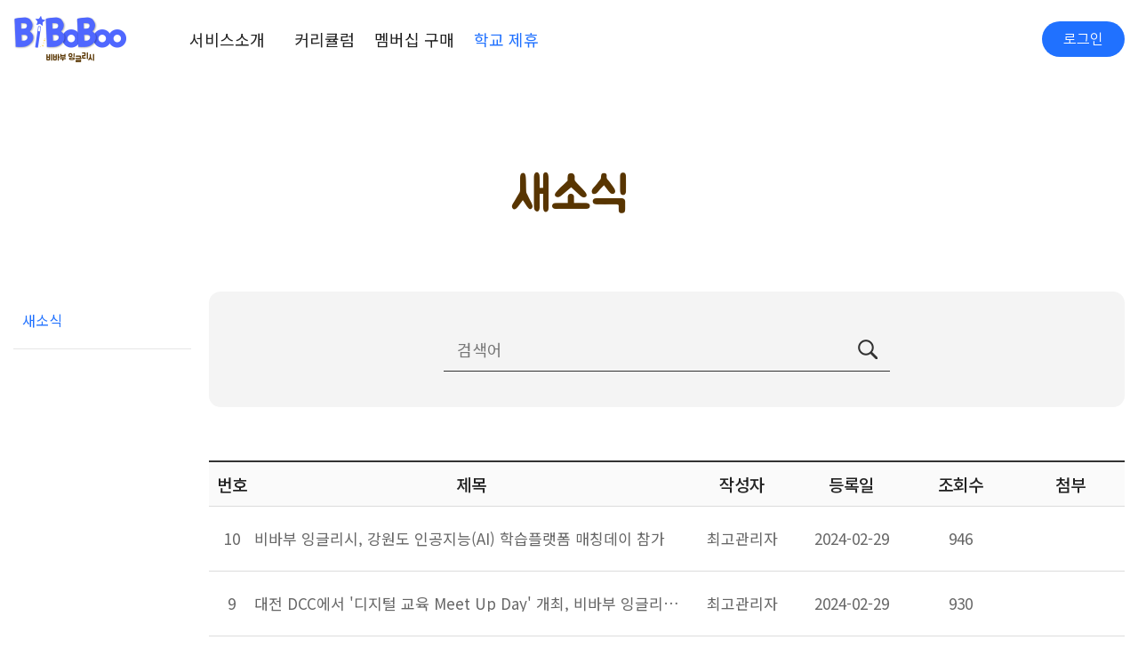

--- FILE ---
content_type: text/html; charset=utf-8
request_url: https://www.biboboo.com/bbs/schoolnewsview.php
body_size: 16219
content:
<!doctype html>
<html lang="ko">
<head>
<meta charset="utf-8">
<meta http-equiv="imagetoolbar" content="no">
<meta http-equiv="X-UA-Compatible" content="IE=Edge">
<meta name="title" content="새소식 > 비바부 잉글리시" />
<meta name="publisher" content="비바부 잉글리시" />
<meta name="author" content="비바부 잉글리시" />
<meta name="robots" content="index,follow" />
<meta name="keywords" content="비바부 잉글리시" />
<meta name="description" content="새소식 > 비바부 잉글리시" />
<meta name="twitter:card" content="summary_large_image" />
<meta property="og:title" content="새소식 > 비바부 잉글리시" />
<meta property="og:site_name" content="비바부 잉글리시" />
<meta property="og:author" content="비바부 잉글리시" />
<meta property="og:type" content="" />
<meta property="og:image" content="http://fstemp7.fivesense.co.kr/data/apms/seo/favicon_20220506132624.jpg" />
<meta property="og:description" content="새소식 > 비바부 잉글리시" />
<meta property="og:url" content="http://www.biboboo.com/bbs/schoolnewsview.php" />
<link rel="image_src" href="http://fstemp7.fivesense.co.kr/data/apms/seo/favicon_20220506132624.jpg" />
<link rel="canonical" href="http://www.biboboo.com/bbs/schoolnewsview.php" />
<title>새소식 > 비바부 잉글리시</title>
<link rel="stylesheet" href="https://www.biboboo.com/css/default.css?ver=171013">
<link rel="stylesheet" href="https://www.biboboo.com/css/apms.css?ver=171013">

<link rel="stylesheet" href="https://www.biboboo.com/thema/Fivesense-basic/assets/bs3/css/bootstrap.min.css" type="text/css" class="thema-mode">
<link rel="stylesheet" href="https://www.biboboo.com/thema/Fivesense-basic/colorset/Basic-Box/colorset.css" type="text/css" class="thema-colorset">
<link rel="stylesheet" href="https://www.biboboo.com/css/solution.css" type="text/css" class="thema-colorset">
<link rel="stylesheet" href="https://www.biboboo.com/css/solution_sub.css" type="text/css" class="thema-colorset">
<link rel="stylesheet" href="https://www.biboboo.com/css/solution_etc.css" type="text/css" class="thema-colorset">
<link rel="stylesheet" href="https://www.biboboo.com/css/common.css?v=230907" type="text/css" class="thema-colorset">
<link rel="stylesheet" href="https://www.biboboo.com/css/sub.css?v=230907" type="text/css" class="thema-colorset">
<link rel="stylesheet" href="https://www.biboboo.com/thema/Fivesense-basic/widget/miso-keyword/widget.css" >
<link rel="stylesheet" href="https://www.biboboo.com/css/font-awesome/css/font-awesome.min.css?ver=171013">
<link rel="stylesheet" href="https://www.biboboo.com/css/level/basic.css?ver=171013">
<!--[if lte IE 8]>
<script src="https://www.biboboo.com/js/html5.js"></script>
<![endif]-->
<script>
// 자바스크립트에서 사용하는 전역변수 선언
var g5_url       = "https://www.biboboo.com";
var g5_bbs_url   = "https://www.biboboo.com/bbs";
var g5_shop_url  = "https://www.biboboo.com/shop";
var g5_is_member = "";
var g5_is_admin  = "";
var g5_is_mobile = "";
var g5_bo_table  = "";
var g5_sca       = "";
var g5_pim       = "";
var g5_editor    = "";
var g5_responsive    = "1";
var g5_cookie_domain = "";
var g5_purl = "http://www.biboboo.com/bbs/schoolnewsview.php";
</script>
<script src="https://www.biboboo.com/js/jquery-1.11.3.min.js"></script>
<script src="https://www.biboboo.com/js/jquery-migrate-1.2.1.min.js"></script>
<script src="https://www.biboboo.com/lang/korean/lang.js?ver=171013"></script>
<script src="https://www.biboboo.com/js/common.js?ver=171013"></script>
<script src="https://www.biboboo.com/js/wrest.js?ver=171013"></script>
<script src="https://www.biboboo.com/js/apms.js?ver=171013"></script>

<!-- 2021-10-21 노토센스 폰트 수정본 -->
<link href="https://fonts.googleapis.com/css2?family=Noto+Sans+KR:wght@100;300;400;500;700;900&display=swap" rel="stylesheet">
<script src="https://www.biboboo.com/plugin/apms/js/jquery.mobile.swipe.min.js"></script>
</head>
<body class="responsive is-pc">
<style>
		.at-container {max-width:1200px;}
	.no-responsive .wrapper, .no-responsive .at-container-wide { min-width:1200px; }
	.no-responsive .boxed.wrapper, .no-responsive .at-container { width:1200px; }
	.at-menu .nav-height { height:88px; line-height:88px !important; }
	.pc-menu, .pc-menu .nav-full-back, .pc-menu .nav-full-height { height:88px; }
	.pc-menu .nav-top.nav-float .menu-a, .pc-menu .nav-mega .menu-a { padding:0px 25px; }
	.pc-menu .nav-top.nav-float .sub-1div::before { left: 25px; }
	.pc-menu .nav-full-first, .pc-menu .nav-full-last, .pc-menu .nav-full.on .sub-1div { height: 400px; }
	.pc-menu .nav-full.on, .pc-menu .nav-full.on .at-container { height:488px; }
	.pc-menu .subm-w { width:170px; }
	.pc-menu .nav-content, .pc-menu .nav-cw { width:170px; }
	.pc-menu .nav-content-height { height:400px; }
	.pc-menu .nav-content .sub-content { width:860px; left:170px; }
	@media all and (min-width:1200px) {
		.responsive .boxed.wrapper { max-width:1200px; }
	}
</style>

<div id="fs_topbanner">
</div><!-- #fs_topbanner -->


<script>
$(function() {
    $(".tp_reject").click(function() {
		var id = $(this).attr("data-id");
		var ck_name = "tp_"+id;
		var exp_time = parseInt(24);
		$("#"+ck_name).css("display", "none");
		set_cookie(ck_name, 1, exp_time, g5_cookie_domain);
    });
});
</script>
	
<div class="at-html ">
	<div id="thema_wrapper" class="wrapper  ko">
		<header class="at-header hidden">
			<div class="at_lnb display_pc">
				<div class="container_fix clearfix">
					<div class="right_lnb light_grey">
						<ul>
															<li><a href="https://www.biboboo.com/bbs/login.php?url=%2Fbbs%2Fschoolnewsview.php" rel="nosublink">로그인</a></li>
								<li><a href="https://www.biboboo.com/bbs/register.php" rel="nosublink">회원가입</a></li>
								<!--
								<li><a href="https://www.biboboo.com/bbs/password_lost.php" class="win_password_lost" rel="nosublink">아이디/비밀번호 찾기	</a></li>
								-->
													</ul>
					</div>
				</div>
			</div>
			<div class="pc_header display_pc">
				<div class="container_fix clearfix">
					<div class="logo_box">
						<a href="https://www.biboboo.com">
							<img src="https://www.biboboo.com/img/logo.png" alt="logo">
						</a>
					</div>
					<div class="search_box">
						<form name="tsearch" method="get" onsubmit="return tsearch_submit(this);" role="form" class="form">
						<input type="hidden" name="url"	value="https://www.biboboo.com/shop/search.php">
							<div class="header_search">
								<input type="text" name="stx" class="" value="" placeholder="검색어를 입력하세요">
								<button type="submit" class=""><img src="https://www.biboboo.com/img/header_search.png" alt="" /></button>
							</div>
						</form>
						<!--
						<div class="header-keyword">
							<div class="miso-keyword">
	<a href="https://www.biboboo.com/bbs/search.php?stx=%EA%B2%80%EC%83%89%EC%96%B41">검색어1</a>
	<a href="https://www.biboboo.com/bbs/search.php?stx=%EA%B2%80%EC%83%89%EC%96%B43">검색어3</a>
	<a href="https://www.biboboo.com/bbs/search.php?stx=%EA%B2%80%EC%83%89%EC%96%B44">검색어4</a>
	<a href="https://www.biboboo.com/bbs/search.php?stx=%EA%B2%80%EC%83%89%EC%96%B42">검색어2</a>
</div>
						</div>
						-->
					</div>
				</div>
			</div>
			<div class="m_header display_mobile">
				<div class="container_fix">
					<a class="left_menu" href="javascript:;" onclick="sidebar_open('sidebar-menu');" rel="nosublink">
						<img src="https://www.biboboo.com/img/m_menu_fix.png" alt="" />
					</a>
					<a href="https://www.biboboo.com" class="center_logo" rel="nosublink">
						<img src="https://www.biboboo.com/img/m_logo.png" alt="" />
					</a>
									</div>
			</div>
		</header>
                <div class="fake_header"></div>
        		<div class="at-wrapper">
			<!-- Menu -->
			<nav class="at-menu">
				<!-- PC Menu -->
				<div class="pc-menu">
					<div class="nav-visible">
    <div class="container_fix">
        <div class="nav-top nav-both nav-slide">
            <div class="header_left">
                <a href="https://www.biboboo.com" class="logo">
                    <img src="https://www.biboboo.com/img/logo.png" alt="로고">
                </a>
                <ul class="menu-ul">
                                    <li class="menu-li off">
                        <a class="menu-a nav-height" href="/">
                            서비스소개                        </a>
                                            </li>
                                    <li class="menu-li off">
                        <a class="menu-a nav-height" href="https://www.biboboo.com/bbs/page.php?hid=m02_01">
                            커리큘럼                        </a>
                                                    <div class="sub-slide sub-1div grey hidden">
                                <ul class="sub-1dul">
                                
                                    
                                    <li class="sub-1dli off">
                                        <a href="https://www.biboboo.com/bbs/page.php?hid=m02_01" class="sub-1da">
                                            커리큘럼                                                                                    </a>
                                                                            </li>
                                                                </ul>
                            </div>
                                            </li>
                                    <li class="menu-li off">
                        <a class="menu-a nav-height" href="https://www.biboboo.com/bbs/page.php?hid=m03_01">
                            멤버십 구매                        </a>
                                                    <div class="sub-slide sub-1div grey hidden">
                                <ul class="sub-1dul">
                                
                                    
                                    <li class="sub-1dli off">
                                        <a href="https://www.biboboo.com/bbs/page.php?hid=m03_01" class="sub-1da">
                                            멤버십 구매                                                                                    </a>
                                                                            </li>
                                                                </ul>
                            </div>
                                            </li>
                                    <li class="menu-li off">
                        <a class="menu-a nav-height" href="https://www.biboboo.com/bbs/page.php?hid=m04_01">
                            학교 제휴                        </a>
                                                    <div class="sub-slide sub-1div grey hidden">
                                <ul class="sub-1dul">
                                
                                    
                                    <li class="sub-1dli off">
                                        <a href="https://www.biboboo.com/bbs/page.php?hid=m04_01" class="sub-1da">
                                            학교 제휴                                                                                    </a>
                                                                            </li>
                                
                                    
                                    <li class="sub-1dli off">
                                        <a href="https://www.biboboo.com/bbs/schoolnewslist.php" class="sub-1da">
                                            새소식                                                                                    </a>
                                                                            </li>
                                
                                    
                                    <li class="sub-1dli off">
                                        <a href="https://www.biboboo.com/bbs/schoolnewswrite.php" class="sub-1da">
                                            새소식                                                                                    </a>
                                                                            </li>
                                
                                    
                                    <li class="sub-1dli off">
                                        <a href="https://www.biboboo.com/bbs/schoolnewsview.php" class="sub-1da">
                                            새소식                                                                                    </a>
                                                                            </li>
                                
                                    
                                    <li class="sub-1dli off">
                                        <a href="https://www.biboboo.com/school" class="sub-1da">
                                            새소식                                                                                    </a>
                                                                            </li>
                                                                </ul>
                            </div>
                                            </li>
                                </ul>
            </div>
            <div class="header_right">
                <ul class="lnb">
                                                                <li><a href="https://www.biboboo.com/bbs/login.php?url=%2Fbbs%2Fschoolnewsview.php" rel="nosublink">로그인</a></li>
                        <!-- <li><a href="https://www.biboboo.com/bbs/register.php" rel="nosublink">회원가입</a></li> -->
                                    </ul>
            </div>
        </div><!-- .nav-top -->
    </div>	<!-- .nav-container -->
</div><!-- .nav-visible -->					<div class="clearfix"></div>
					<div class="nav-back"></div>
				</div><!-- .pc-menu -->
								<!-- Mobile Menu -->
				<div class="m-menu">
					<div class="container_fix">
						<a href="https://www.biboboo.com" class="mlogo">
                            <img src="https://www.biboboo.com/img/mlogo.png" alt="">
                        </a>
						<div class="mlnb">
															<a href="https://www.biboboo.com/bbs/login.php?url=%2Fbbs%2Fschoolnewsview.php" class="mlnb_btn" rel="nosublink">로그인</a>
														<a class="mham" onclick="mo_allMenu();">
								<img src="https://www.biboboo.com/img/mham.png" alt="">
							</a>
						</div>
					</div>
									</div><!-- .m-menu -->
			</nav><!-- .at-menu -->

			<div class="clearfix"></div>
										
<div class="sub_text ">
	<div class="container_fix">
		<h1 class="jua">
												</h1>
			</div>
</div>



						
			<div class="at-body ">
									<div class="container_fix">
											<div class="at-content">
									
<script>
alert("게시글이 존재하지 않습니다.");
//document.location.href = "https://www.biboboo.com/bbs/school.php?hid=schoolnewslist";
document.location.replace("https://www.biboboo.com/bbs/school.php?hid=schoolnewslist");
</script>

<noscript>
<div id="validation_check">
    <h1>다음 항목에 오류가 있습니다.</h1>
    <p class="cbg">
        게시글이 존재하지 않습니다.    </p>
        <div class="btn_confirm">
        <a href="https://www.biboboo.com/bbs/school.php?hid=schoolnewslist">돌아가기</a>
    </div>
    
</div>
</noscript>


<!-- 빌더 1.7.22 / 5.2.9.8 / 5.2.9.8 -->
<!-- ie6,7에서 사이드뷰가 게시판 목록에서 아래 사이드뷰에 가려지는 현상 수정 -->
<!--[if lte IE 7]>
<script>
$(function() {
    var $sv_use = $(".sv_use");
    var count = $sv_use.length;

    $sv_use.each(function() {
        $(this).css("z-index", count);
        $(this).css("position", "relative");
        count = count - 1;
    });
});
</script>
<![endif]-->
</body>
</html>


--- FILE ---
content_type: text/html; charset=utf-8
request_url: https://www.biboboo.com/bbs/school.php?hid=schoolnewslist
body_size: 43030
content:
<!doctype html>
<html lang="ko">
<head>
<meta charset="utf-8">
<meta http-equiv="imagetoolbar" content="no">
<meta http-equiv="X-UA-Compatible" content="IE=Edge">
<meta name="title" content="비바부 잉글리시" />
<meta name="publisher" content="비바부 잉글리시" />
<meta name="author" content="비바부 잉글리시" />
<meta name="robots" content="index,follow" />
<meta name="keywords" content="비바부 잉글리시" />
<meta name="description" content="비바부 잉글리시" />
<meta name="twitter:card" content="summary_large_image" />
<meta property="og:title" content="비바부 잉글리시" />
<meta property="og:site_name" content="비바부 잉글리시" />
<meta property="og:author" content="비바부 잉글리시" />
<meta property="og:type" content="" />
<meta property="og:image" content="http://fstemp7.fivesense.co.kr/data/apms/seo/favicon_20220506132624.jpg" />
<meta property="og:description" content="비바부 잉글리시" />
<meta property="og:url" content="http://www.biboboo.com/bbs/school.php?hid=schoolnewslist" />
<link rel="image_src" href="http://fstemp7.fivesense.co.kr/data/apms/seo/favicon_20220506132624.jpg" />
<link rel="canonical" href="http://www.biboboo.com/bbs/school.php?hid=schoolnewslist" />
<title>비바부 잉글리시</title>
<link rel="stylesheet" href="https://www.biboboo.com/css/default.css?ver=171013">
<link rel="stylesheet" href="https://www.biboboo.com/css/apms.css?ver=171013">

<link rel="stylesheet" href="https://www.biboboo.com/thema/Fivesense-basic/assets/bs3/css/bootstrap.min.css" type="text/css" class="thema-mode">
<link rel="stylesheet" href="https://www.biboboo.com/thema/Fivesense-basic/colorset/Basic-Box/colorset.css" type="text/css" class="thema-colorset">
<link rel="stylesheet" href="https://www.biboboo.com/css/solution.css" type="text/css" class="thema-colorset">
<link rel="stylesheet" href="https://www.biboboo.com/css/solution_sub.css" type="text/css" class="thema-colorset">
<link rel="stylesheet" href="https://www.biboboo.com/css/solution_etc.css" type="text/css" class="thema-colorset">
<link rel="stylesheet" href="https://www.biboboo.com/css/common.css?v=230907" type="text/css" class="thema-colorset">
<link rel="stylesheet" href="https://www.biboboo.com/css/sub.css?v=230907" type="text/css" class="thema-colorset">
<link rel="stylesheet" href="https://www.biboboo.com/thema/Fivesense-basic/widget/miso-keyword/widget.css" >
<link rel="stylesheet" href="https://www.biboboo.com/skin/member/basic/style.css" >
<link rel="stylesheet" href="https://www.biboboo.com/skin/schoolnews/basic/style.css" >
<link rel="stylesheet" href="https://www.biboboo.com/skin/addon/cart-list/widget.css" >
<link rel="stylesheet" href="https://www.biboboo.com/css/font-awesome/css/font-awesome.min.css?ver=171013">
<link rel="stylesheet" href="https://www.biboboo.com/css/level/basic.css?ver=171013">
<!--[if lte IE 8]>
<script src="https://www.biboboo.com/js/html5.js"></script>
<![endif]-->
<script>
// 자바스크립트에서 사용하는 전역변수 선언
var g5_url       = "https://www.biboboo.com";
var g5_bbs_url   = "https://www.biboboo.com/bbs";
var g5_shop_url  = "https://www.biboboo.com/shop";
var g5_is_member = "";
var g5_is_admin  = "";
var g5_is_mobile = "";
var g5_bo_table  = "";
var g5_sca       = "";
var g5_pim       = "";
var g5_editor    = "";
var g5_responsive    = "1";
var g5_cookie_domain = "";
var g5_purl = "http://www.biboboo.com/bbs/school.php?hid=schoolnewslist";
</script>
<script src="https://www.biboboo.com/js/jquery-1.11.3.min.js"></script>
<script src="https://www.biboboo.com/js/jquery-migrate-1.2.1.min.js"></script>
<script src="https://www.biboboo.com/lang/korean/lang.js?ver=171013"></script>
<script src="https://www.biboboo.com/js/common.js?ver=171013"></script>
<script src="https://www.biboboo.com/js/wrest.js?ver=171013"></script>
<script src="https://www.biboboo.com/js/apms.js?ver=171013"></script>

<!-- 2021-10-21 노토센스 폰트 수정본 -->
<link href="https://fonts.googleapis.com/css2?family=Noto+Sans+KR:wght@100;300;400;500;700;900&display=swap" rel="stylesheet">
<script src="https://www.biboboo.com/plugin/apms/js/jquery.mobile.swipe.min.js"></script>
</head>
<body class="responsive is-pc">
<style>
		.at-container {max-width:1200px;}
	.no-responsive .wrapper, .no-responsive .at-container-wide { min-width:1200px; }
	.no-responsive .boxed.wrapper, .no-responsive .at-container { width:1200px; }
	.at-menu .nav-height { height:88px; line-height:88px !important; }
	.pc-menu, .pc-menu .nav-full-back, .pc-menu .nav-full-height { height:88px; }
	.pc-menu .nav-top.nav-float .menu-a, .pc-menu .nav-mega .menu-a { padding:0px 25px; }
	.pc-menu .nav-top.nav-float .sub-1div::before { left: 25px; }
	.pc-menu .nav-full-first, .pc-menu .nav-full-last, .pc-menu .nav-full.on .sub-1div { height: 400px; }
	.pc-menu .nav-full.on, .pc-menu .nav-full.on .at-container { height:488px; }
	.pc-menu .subm-w { width:170px; }
	.pc-menu .nav-content, .pc-menu .nav-cw { width:170px; }
	.pc-menu .nav-content-height { height:400px; }
	.pc-menu .nav-content .sub-content { width:860px; left:170px; }
	@media all and (min-width:1200px) {
		.responsive .boxed.wrapper { max-width:1200px; }
	}
</style>

<div id="fs_topbanner">
</div><!-- #fs_topbanner -->


<script>
$(function() {
    $(".tp_reject").click(function() {
		var id = $(this).attr("data-id");
		var ck_name = "tp_"+id;
		var exp_time = parseInt(24);
		$("#"+ck_name).css("display", "none");
		set_cookie(ck_name, 1, exp_time, g5_cookie_domain);
    });
});
</script>
	
<div class="at-html ">
	<div id="thema_wrapper" class="wrapper  ko">
		<header class="at-header hidden">
			<div class="at_lnb display_pc">
				<div class="container_fix clearfix">
					<div class="right_lnb light_grey">
						<ul>
															<li><a href="https://www.biboboo.com/bbs/login.php?url=%2Fbbs%2Fschool.php%3Fhid%3Dschoolnewslist" rel="nosublink">로그인</a></li>
								<li><a href="https://www.biboboo.com/bbs/register.php" rel="nosublink">회원가입</a></li>
								<!--
								<li><a href="https://www.biboboo.com/bbs/password_lost.php" class="win_password_lost" rel="nosublink">아이디/비밀번호 찾기	</a></li>
								-->
													</ul>
					</div>
				</div>
			</div>
			<div class="pc_header display_pc">
				<div class="container_fix clearfix">
					<div class="logo_box">
						<a href="https://www.biboboo.com">
							<img src="https://www.biboboo.com/img/logo.png" alt="logo">
						</a>
					</div>
					<div class="search_box">
						<form name="tsearch" method="get" onsubmit="return tsearch_submit(this);" role="form" class="form">
						<input type="hidden" name="url"	value="https://www.biboboo.com/shop/search.php">
							<div class="header_search">
								<input type="text" name="stx" class="" value="" placeholder="검색어를 입력하세요">
								<button type="submit" class=""><img src="https://www.biboboo.com/img/header_search.png" alt="" /></button>
							</div>
						</form>
						<!--
						<div class="header-keyword">
							<div class="miso-keyword">
	<a href="https://www.biboboo.com/bbs/search.php?stx=%EA%B2%80%EC%83%89%EC%96%B41">검색어1</a>
	<a href="https://www.biboboo.com/bbs/search.php?stx=%EA%B2%80%EC%83%89%EC%96%B43">검색어3</a>
	<a href="https://www.biboboo.com/bbs/search.php?stx=%EA%B2%80%EC%83%89%EC%96%B42">검색어2</a>
	<a href="https://www.biboboo.com/bbs/search.php?stx=%EA%B2%80%EC%83%89%EC%96%B44">검색어4</a>
</div>
						</div>
						-->
					</div>
				</div>
			</div>
			<div class="m_header display_mobile">
				<div class="container_fix">
					<a class="left_menu" href="javascript:;" onclick="sidebar_open('sidebar-menu');" rel="nosublink">
						<img src="https://www.biboboo.com/img/m_menu_fix.png" alt="" />
					</a>
					<a href="https://www.biboboo.com" class="center_logo" rel="nosublink">
						<img src="https://www.biboboo.com/img/m_logo.png" alt="" />
					</a>
									</div>
			</div>
		</header>
                <div class="fake_header"></div>
        		<div class="at-wrapper">
			<!-- Menu -->
			<nav class="at-menu">
				<!-- PC Menu -->
				<div class="pc-menu">
					<div class="nav-visible">
    <div class="container_fix">
        <div class="nav-top nav-both nav-slide">
            <div class="header_left">
                <a href="https://www.biboboo.com" class="logo">
                    <img src="https://www.biboboo.com/img/logo.png" alt="로고">
                </a>
                <ul class="menu-ul">
                                    <li class="menu-li off">
                        <a class="menu-a nav-height" href="/">
                            서비스소개                        </a>
                                            </li>
                                    <li class="menu-li off">
                        <a class="menu-a nav-height" href="https://www.biboboo.com/bbs/page.php?hid=m02_01">
                            커리큘럼                        </a>
                                                    <div class="sub-slide sub-1div grey hidden">
                                <ul class="sub-1dul">
                                
                                    
                                    <li class="sub-1dli off">
                                        <a href="https://www.biboboo.com/bbs/page.php?hid=m02_01" class="sub-1da">
                                            커리큘럼                                                                                    </a>
                                                                            </li>
                                                                </ul>
                            </div>
                                            </li>
                                    <li class="menu-li off">
                        <a class="menu-a nav-height" href="https://www.biboboo.com/bbs/page.php?hid=m03_01">
                            멤버십 구매                        </a>
                                                    <div class="sub-slide sub-1div grey hidden">
                                <ul class="sub-1dul">
                                
                                    
                                    <li class="sub-1dli off">
                                        <a href="https://www.biboboo.com/bbs/page.php?hid=m03_01" class="sub-1da">
                                            멤버십 구매                                                                                    </a>
                                                                            </li>
                                                                </ul>
                            </div>
                                            </li>
                                    <li class="menu-li on">
                        <a class="menu-a nav-height" href="https://www.biboboo.com/bbs/page.php?hid=m04_01">
                            학교 제휴                        </a>
                                                    <div class="sub-slide sub-1div grey hidden">
                                <ul class="sub-1dul">
                                
                                    
                                    <li class="sub-1dli off">
                                        <a href="https://www.biboboo.com/bbs/page.php?hid=m04_01" class="sub-1da">
                                            학교 제휴                                                                                    </a>
                                                                            </li>
                                
                                    
                                    <li class="sub-1dli on">
                                        <a href="https://www.biboboo.com/bbs/schoolnewslist.php" class="sub-1da">
                                            새소식                                                                                    </a>
                                                                            </li>
                                
                                    
                                    <li class="sub-1dli off">
                                        <a href="https://www.biboboo.com/bbs/schoolnewswrite.php" class="sub-1da">
                                            새소식                                                                                    </a>
                                                                            </li>
                                
                                    
                                    <li class="sub-1dli off">
                                        <a href="https://www.biboboo.com/bbs/schoolnewsview.php" class="sub-1da">
                                            새소식                                                                                    </a>
                                                                            </li>
                                
                                    
                                    <li class="sub-1dli off">
                                        <a href="https://www.biboboo.com/school" class="sub-1da">
                                            새소식                                                                                    </a>
                                                                            </li>
                                                                </ul>
                            </div>
                                            </li>
                                </ul>
            </div>
            <div class="header_right">
                <ul class="lnb">
                                                                <li><a href="https://www.biboboo.com/bbs/login.php?url=%2Fbbs%2Fschool.php%3Fhid%3Dschoolnewslist" rel="nosublink">로그인</a></li>
                        <!-- <li><a href="https://www.biboboo.com/bbs/register.php" rel="nosublink">회원가입</a></li> -->
                                    </ul>
            </div>
        </div><!-- .nav-top -->
    </div>	<!-- .nav-container -->
</div><!-- .nav-visible -->					<div class="clearfix"></div>
					<div class="nav-back"></div>
				</div><!-- .pc-menu -->
								<!-- Mobile Menu -->
				<div class="m-menu">
					<div class="container_fix">
						<a href="https://www.biboboo.com" class="mlogo">
                            <img src="https://www.biboboo.com/img/mlogo.png" alt="">
                        </a>
						<div class="mlnb">
															<a href="https://www.biboboo.com/bbs/login.php?url=%2Fbbs%2Fschool.php%3Fhid%3Dschoolnewslist" class="mlnb_btn" rel="nosublink">로그인</a>
														<a class="mham" onclick="mo_allMenu();">
								<img src="https://www.biboboo.com/img/mham.png" alt="">
							</a>
						</div>
					</div>
									</div><!-- .m-menu -->
			</nav><!-- .at-menu -->

			<div class="clearfix"></div>
										
<div class="sub_text ">
	<div class="container_fix">
		<h1 class="jua">
							새소식					</h1>
			</div>
</div>



						
			<div class="at-body ">
									<div class="container_fix">
											<div class="at-content">
									<style>
.amina-header { line-height:22px; margin-bottom:15px; }
.amina-header .header-breadcrumb { margin-top:4px; }
@media all and (max-width:460px) {
	.responsive .amina-header .header-breadcrumb { display:none; }
}
</style>
<div class="amina-header hidden">
	<span class="header-breadcrumb pull-right text-muted">
		<i class="fa fa-home"></i> 홈
		 > 학교 제휴		 > 새소식			</span>
	<div class="div-title-underbar font-18">
		<span class="div-title-underbar-bold border-color">
			<b>새소식</b>
		</span>
	</div>
</div>

<div class="mypage-skin mypage_style">

	<div class="mypage-table">
		
		
		<div class="mypage-categorys">
			<div class="categorys-title hidden">
				님
			</div>
			
			<div class="categorys-links active" >
				<a href="https://www.biboboo.com/bbs/school.php?hid=schoolnewslist">
					새소식
				</a>
			</div>
			<div class="categorys-links b_top " ><a href=""></a>
			</div>
		</div>

					<div class="mypage-sections">
				<section id="order_list">
				
<section class="qa-list board_style inquiry_style"> 
	<div class="qsearch-box use-box review_search">
		<form name="fsearch" method="get" role="form" class="form">
			<input type="hidden" name="hid" value="schoolnewslist">
			<input type="hidden" name="sca" value="">
			<div class="row row-15">
				<div class="col-sm-3 col-xs-6 review_input">
					<div class="form-group">
						<div class="input-group">
							<input type="text" name="stx" value="" required id="stx" class="form-control input-sm" maxlength="15" placeholder="검색어">
						</div>
					</div>
				</div>
				<div class="col-sm-3 col-xs-6 btn_search">
					<div class="form-group">
						<button type="submit" class="btn btn-black btn-sm btn-block">
							<img src="https://www.biboboo.com/img/btn_searchBk.png" alt="검색하기">
						</button>
					</div>
				</div>
			</div>
		</form>
	</div>

	
	<div class="list-wrap">

		<form name="fqalist" id="fqalist" action="./schoolnewsdelete.php" onsubmit="return fqalist_submit(this);" method="post" role="form" class="form">
		<input type="hidden" name="hid" value="schoolnewslist">
		<input type="hidden" name="stx" value="">
		<input type="hidden" name="sca" value="">
		<input type="hidden" name="page" value="1">
		<input type="hidden" name="token" value="">

		
<div class="list-board">
	<div class="div-head border-black list-head div-head border-black">
				<span class="num hidden-xs">번호</span>
		<span class="subj">제목</span>
		<span class="name hidden-xs">작성자</span>
		<span class="date hidden-xs">등록일</span>
		<span class="date hidden-xs">조회수</span>
		<span class="date hidden-xs">첨부</span>
	</div>
	<ul id="list-container" class="board-list list-body">
			<li class="list-item">
						<div class="num hidden-xs">10</div>
			<div class="subj">
				<a href="https://www.biboboo.com/bbs/school.php?hid=schoolnewsview&cd_id=10" class="ellipsis">
										비바부 잉글리시, 강원도 인공지능(AI) 학습플랫폼 매칭데이 참가				</a>
			</div>
			<div class="name hidden-xs">최고관리자</div>
			<div class="date hidden-xs">2024-02-29</div>
			<div class="date hidden-xs">946</div>
			<div class="date hidden-xs"></div>
			
		</li>
			<li class="list-item">
						<div class="num hidden-xs">9</div>
			<div class="subj">
				<a href="https://www.biboboo.com/bbs/school.php?hid=schoolnewsview&cd_id=9" class="ellipsis">
										대전 DCC에서 '디지털 교육 Meet Up Day' 개최, 비바부 잉글리시헌트도 참가				</a>
			</div>
			<div class="name hidden-xs">최고관리자</div>
			<div class="date hidden-xs">2024-02-29</div>
			<div class="date hidden-xs">930</div>
			<div class="date hidden-xs"></div>
			
		</li>
			<li class="list-item">
						<div class="num hidden-xs">8</div>
			<div class="subj">
				<a href="https://www.biboboo.com/bbs/school.php?hid=schoolnewsview&cd_id=8" class="ellipsis">
										비바부 잉글리시, 서울 DDP 디지털 선도학교 워크숍 & 매칭데이 참가				</a>
			</div>
			<div class="name hidden-xs">최고관리자</div>
			<div class="date hidden-xs">2024-02-29</div>
			<div class="date hidden-xs">828</div>
			<div class="date hidden-xs"></div>
			
		</li>
			<li class="list-item">
						<div class="num hidden-xs">7</div>
			<div class="subj">
				<a href="https://www.biboboo.com/bbs/school.php?hid=schoolnewsview&cd_id=7" class="ellipsis">
										**비바부 잉글리시, 대구 디지털 교육 혁신 매칭데이 참가**				</a>
			</div>
			<div class="name hidden-xs">최고관리자</div>
			<div class="date hidden-xs">2024-02-29</div>
			<div class="date hidden-xs">797</div>
			<div class="date hidden-xs"></div>
			
		</li>
			<li class="list-item">
						<div class="num hidden-xs">6</div>
			<div class="subj">
				<a href="https://www.biboboo.com/bbs/school.php?hid=schoolnewsview&cd_id=6" class="ellipsis">
										비바부 잉글리시, 경북교육청 ‘에듀테크 매칭 플레이스’ 참가				</a>
			</div>
			<div class="name hidden-xs">최고관리자</div>
			<div class="date hidden-xs">2023-07-24</div>
			<div class="date hidden-xs">984</div>
			<div class="date hidden-xs"></div>
			
		</li>
			<li class="list-item">
						<div class="num hidden-xs">5</div>
			<div class="subj">
				<a href="https://www.biboboo.com/bbs/school.php?hid=schoolnewsview&cd_id=5" class="ellipsis">
										비바부 잉글리시, 강원도교육청 '인공지능(AI) 학습플랫폼 매칭데이' 참가				</a>
			</div>
			<div class="name hidden-xs">최고관리자</div>
			<div class="date hidden-xs">2023-07-17</div>
			<div class="date hidden-xs">889</div>
			<div class="date hidden-xs"></div>
			
		</li>
			<li class="list-item">
						<div class="num hidden-xs">4</div>
			<div class="subj">
				<a href="https://www.biboboo.com/bbs/school.php?hid=schoolnewsview&cd_id=4" class="ellipsis">
										[보도자료] 전북교육청, 초등교사 기초영어수업 역량강화 연수				</a>
			</div>
			<div class="name hidden-xs">최고관리자</div>
			<div class="date hidden-xs">2023-05-22</div>
			<div class="date hidden-xs">926</div>
			<div class="date hidden-xs"></div>
			
		</li>
			<li class="list-item">
						<div class="num hidden-xs">3</div>
			<div class="subj">
				<a href="https://www.biboboo.com/bbs/school.php?hid=schoolnewsview&cd_id=3" class="ellipsis">
										[보도자료] 제주국제교육원, ‘온라인 콘텐츠 자기주도학습과정’ 운영				</a>
			</div>
			<div class="name hidden-xs">최고관리자</div>
			<div class="date hidden-xs">2023-04-28</div>
			<div class="date hidden-xs">1019</div>
			<div class="date hidden-xs"></div>
			
		</li>
			<li class="list-item">
						<div class="num hidden-xs">2</div>
			<div class="subj">
				<a href="https://www.biboboo.com/bbs/school.php?hid=schoolnewsview&cd_id=2" class="ellipsis">
										[보도자료] 양구교육지원청-잉글리시헌트,『영어기초학력 향상 지원』업무 협약 체결				</a>
			</div>
			<div class="name hidden-xs">최고관리자</div>
			<div class="date hidden-xs">2023-03-20</div>
			<div class="date hidden-xs">944</div>
			<div class="date hidden-xs"></div>
			
		</li>
			<li class="list-item">
						<div class="num hidden-xs">1</div>
			<div class="subj">
				<a href="https://www.biboboo.com/bbs/school.php?hid=schoolnewsview&cd_id=1" class="ellipsis">
										초등교사를 위한 “비바부 잉글리시 활용 간담회” 실시				</a>
			</div>
			<div class="name hidden-xs">최고관리자</div>
			<div class="date hidden-xs">2022-07-24</div>
			<div class="date hidden-xs">903</div>
			<div class="date hidden-xs"><img src="https://www.biboboo.com/skin/schoolnews/basic/img/icon_file.gif"></div>
			
		</li>
		</ul>
	</div>

		<div class="list-btn-box">
							<div class="form-group pull-right list-btn">
					<div class="btn-group">
						<!--							<a href="https://www.biboboo.com/bbs/school.php?hid=schoolnewslist" class="btn btn-black btn-sm"><i class="fa fa-bars"></i> 목록</a>
						-->
											</div>
				</div>
									<div class="clearfix"></div>
		</div>
		</form>
	</div>

	
	<div class="list-page text-center">
		<ul class="pagination pagination-sm en">
			<li class="disabled"><a><i class="fa fa-angle-double-left"></i></a></li><li class="disabled"><a><i class="fa fa-angle-left"></i></a></li><li class="active"><a>1</a></li><li class="disabled"><a><i class="fa fa-angle-right"></i></a></li><li class="disabled"><a><i class="fa fa-angle-double-right"></i></a></li>		</ul>
	</div>

	<div class="clearfix"></div>

</section>
<script src="https://www.biboboo.com/js/sns.js"></script>
															</div><!-- .at-content -->
										</div><!-- .at-container -->
							</div><!-- .at-body -->
			
							<div class="fix_footer ">
                    <div class="container_fix">
                        <div class="ft_left">
                            <div class="f_logo">
                                <img src="https://www.biboboo.com/img/flogo.png" alt="" class="hidden-xs hidden-sm">
                                <img src="https://www.biboboo.com/img/mflogo.png" alt="" class="hidden-md hidden-lg">
                            </div>
                            <div class="fix_infos_box">
                                <ul class="fix_links">
                                    <li><a href="https://www.biboboo.com/bbs/page.php?hid=privacy">개인정보처리방침</a></li>
                                    <li><a href="https://www.biboboo.com/bbs/page.php?hid=provision">이용약관</a></li>
                                </ul>
                                <div class="ft_info">
                                    <ul class="info_ul">
                                        <li class="m_inbk"><b>㈜ 잉글리시헌트</b></li>
                                        <li class="m_inbk">대표 : 한정림</li>
                                        <li>Address : 서울시 송파구 법원로8길 8, 1012호</li>
                                        <li class="m_inbk">Tel : 02-542-4868</li>
                                        <li class="m_inbk hidden-md hidden-lg">사업자등록번호 : <a target="_blank" href="//www.ftc.go.kr/bizCommPop.do?wrkr_no=211-86-69826">211-86-69826</a></li>
                                    </ul>
                                    <ul class="info_ul">
                                        <li class="hidden-xs hidden-sm">사업자등록번호 : <a target="_blank" href="//www.ftc.go.kr/bizCommPop.do?wrkr_no=211-86-69826">211-86-69826</a></li>
                                        <li>통신판매신고번호 2015-서울강남-02445호</li>
                                    </ul>
                                    <h4>ⓒ 2022 Englishunt All Rights Reserved.</h4>
                                </div>
                            </div>
                        </div>
                        <div class="ft_right">
                            <ul>
                                <!-- <li>
                                    <a href="javascript:share_sns('준비중입니다.');">
                                        <img src="https://www.biboboo.com/img/fsns01.png" alt="" class="hidden-xs hidden-sm">
                                        <img src="https://www.biboboo.com/img/mfsns01.png" alt="" class="hidden-md hidden-lg">
                                    </a>
                                </li> -->
                                <li>
                                    <a href="//www.instagram.com/biboboo_official/" target="_blank">
                                        <img src="https://www.biboboo.com/img/fsns02.png" alt="" class="hidden-xs hidden-sm">
                                        <img src="https://www.biboboo.com/img/mfsns02.png" alt="" class="hidden-md hidden-lg">
                                    </a>
                                </li>
                                <li>
                                    <a href="//youtu.be/0SnGSRMBybg?feature=shared" target="_blank">
                                        <img src="https://www.biboboo.com/img/fsns03.png" alt="" class="hidden-xs hidden-sm">
                                        <img src="https://www.biboboo.com/img/mfsns03.png" alt="" class="hidden-md hidden-lg">
                                    </a>
                                </li>
                                <!-- <li>
                                    <a href="javascript:alert('준비중입니다.');">
                                        <img src="https://www.biboboo.com/img/fsns04.png" alt="" class="hidden-xs hidden-sm">
                                        <img src="https://www.biboboo.com/img/mfsns04.png" alt="" class="hidden-md hidden-lg">
                                    </a>
                                </li> -->
                            </ul>
                        </div>
                    </div>
                </div>
					</div><!-- .at-wrapper -->
	</div><!-- .wrapper -->
</div><!-- .at-html -->

<div class="m_sidebar_wrap">
    <div class="m_sidebar_inner">
        <div class="m_sidebar_header">
            <ul class="lnb_btns">
                            </ul>
            <div class="close_btn" onclick="mo_allMenu();">
                <img src="https://www.biboboo.com/img/mall_close.png" alt="">
            </div>
        </div>
        <ul class="m_sidebar_ul">	
                            <li class="m_sidebar_li off">
                    <a class="m_sidebar_a" href="/">
                        서비스소개                    </a>
                                    </li>
                            <li class="m_sidebar_li off">
                    <a class="m_sidebar_a" href="https://www.biboboo.com/bbs/page.php?hid=m02_01">
                        커리큘럼                    </a>
                                            <div class="all_sub_div hidden">
                            <ul class="all_sub_ul">
                                                            <li class="all_sub_li off">
                                    <a href="https://www.biboboo.com/bbs/page.php?hid=m02_01" class="all_sub_a ">
                                        커리큘럼                                                                            </a>
                                </li>
                                                        </ul>
                        </div>
                                    </li>
                            <li class="m_sidebar_li off">
                    <a class="m_sidebar_a" href="https://www.biboboo.com/bbs/page.php?hid=m03_01">
                        멤버십 구매                    </a>
                                            <div class="all_sub_div hidden">
                            <ul class="all_sub_ul">
                                                            <li class="all_sub_li off">
                                    <a href="https://www.biboboo.com/bbs/page.php?hid=m03_01" class="all_sub_a ">
                                        멤버십 구매                                                                            </a>
                                </li>
                                                        </ul>
                        </div>
                                    </li>
                            <li class="m_sidebar_li on">
                    <a class="m_sidebar_a" href="https://www.biboboo.com/bbs/page.php?hid=m04_01">
                        학교 제휴                    </a>
                                            <div class="all_sub_div hidden">
                            <ul class="all_sub_ul">
                                                            <li class="all_sub_li off">
                                    <a href="https://www.biboboo.com/bbs/page.php?hid=m04_01" class="all_sub_a ">
                                        학교 제휴                                                                            </a>
                                </li>
                                                            <li class="all_sub_li on">
                                    <a href="https://www.biboboo.com/bbs/schoolnewslist.php" class="all_sub_a ">
                                        새소식                                                                            </a>
                                </li>
                                                            <li class="all_sub_li off">
                                    <a href="https://www.biboboo.com/bbs/schoolnewswrite.php" class="all_sub_a ">
                                        새소식                                                                            </a>
                                </li>
                                                            <li class="all_sub_li off">
                                    <a href="https://www.biboboo.com/bbs/schoolnewsview.php" class="all_sub_a ">
                                        새소식                                                                            </a>
                                </li>
                                                            <li class="all_sub_li off">
                                    <a href="https://www.biboboo.com/school" class="all_sub_a ">
                                        새소식                                                                            </a>
                                </li>
                                                        </ul>
                        </div>
                                    </li>
                    </ul>
        <ul class="m_sidebar_sns">
            <!-- <li><a href="javascript:alert('준비중입니다.');"><img src="https://www.biboboo.com/img/mfsns01.png" alt=""></a></li> -->
            <li><a href="//www.instagram.com/biboboo_official/" target="_blank"><img src="https://www.biboboo.com/img/mfsns02.png" alt=""></a></li>
            <li><a href="//youtu.be/0SnGSRMBybg?feature=shared" target="_blank"><img src="https://www.biboboo.com/img/mfsns03.png" alt=""></a></li>
            <!-- <li><a href="javascript:alert('준비중입니다.');"><img src="https://www.biboboo.com/img/mfsns04.png" alt=""></a></li> -->
        </ul>
    </div>
</div>

<div class="pc_share_popup share_popup_wrap">
	
<div class="it_share_popup">
	<div class="share_title">
		<p class="title">공유하기</p>
	</div>
	<div class="share_content">
		<input type="hidden" id="share_id" value="" >
		<ul class="share_ul">
			<li>
				<a href="javascript:void(0);" onclick="share_sns('facebook')">
					<img src="https://www.biboboo.com/img/share_facebook.png" alt="페이스북">
				</a>
			</li>
			<li>
				<a href="javascript:void(0);" onclick="share_sns('twitter')">
					<img src="https://www.biboboo.com/img/share_twitter.png" alt="트위터">
				</a>
			</li>
			<li>
				<a href="javascript:void(0);" onclick="share_sns('naverband')">
					<img src="https://www.biboboo.com/img/share_band.png" alt="네이버밴드">
				</a>
			</li>
			<li>
				<input type="text" id="url_address" class="input_url" style="display:block;">
				<a class="btn_url_copy">
					<img src="https://www.biboboo.com/img/share_url.png" alt="url복사">
				</a>
			</li>
		</ul>
	</div>
	<span class="btn_close">
		<img src="https://www.biboboo.com/img/share_close.png" alt="닫기">
	</span>
</div>
</div>
<div class="dim_layer"></div>


<!--[if lt IE 9]>
<script type="text/javascript" src="https://www.biboboo.com/thema/Fivesense-basic/assets/js/respond.js"></script>
<![endif]-->

<!-- JavaScript -->
<script>
var sub_show = "slide";
var sub_hide = "";
var menu_startAt = "0" -1;
var menu_sub = "";
var menu_subAt = "0";
</script>
<script type="text/javascript" src="https://www.biboboo.com/js/solution.js"></script>
<script type="text/javascript" src="https://www.biboboo.com/thema/Fivesense-basic/assets/bs3/js/bootstrap.min.js"></script>
<script type="text/javascript" src="https://www.biboboo.com/thema/Fivesense-basic/assets/js/sly.min.js"></script>
<script type="text/javascript" src="https://www.biboboo.com/thema/Fivesense-basic/assets/js/custom.js"></script>
<script type="text/javascript" src="https://www.biboboo.com/js/jquery.rwdImageMaps.min.js"></script>
<script type="text/javascript">
$(document).ready(function(e) {
	$('img[usemap]').rwdImageMaps();
});

$(window).resize(function(){resizeYoutube();});
$(function(){resizeYoutube();});
function resizeYoutube(){ $("iframe").each(function(){ if( /^https?:\/\/www.youtube.com\/embed\//g.test($(this).attr("src")) ){ $(this).css("width","100%"); $(this).css("height",Math.ceil( parseInt($(this).css("width")) * 480 / 854 ) + "px");} }); }

// 사이드 윙 스크립트
$(".topbtn").on("click", function(){
	$("body, html").animate({scrollTop:"0"}, 300);
});

function comment_height(){
	var left_height = $(".comment_cell").height();
	var right_height = $(".comment-submit").height();
	if(left_height > right_height){
		$(".comment-submit").css({"height":left_height, "line-height":left_height+"px"});
	}
			
}
comment_height();
$(window).on("resize", function(){
	comment_height();
});

//스크롤 헤더 고정
$(window).on('load scroll', function(){
    var sct = $(window).scrollTop();
    if(sct > 0){
        $('.at-menu').addClass('on');
    }else{
        $('.at-menu').removeClass('on');
    }
});

//모바일 전체메뉴
function mo_allMenu(){
    $('.m_sidebar_wrap').toggleClass('on');
}

//메인만 적용

//메인 재밌는 게임형 ~ 즐겁게!
var video_d = document.getElementById("video_d"); 

function playB(obj) { 
  video_d.play(); 
  $(obj).hide();
} 



</script>


<script>
	//팝업 높이값 체크, 모바일에 또한 높이값 체크
	function cart_height_check(){
		var window_width = $(window).width();
		if( window_width > 991){
			//팝업이 홀수일때 짝수로 변환 PC
			var num = $(".modal_cart").height();
			if( num % 2 == 0){
				
			}else{
				//$(".modal_cart").height(num + 1);
			}
		}else{
			//모바일 창 크기가 컨텐츠보다 작다면 기존 CSS 크다면 현재 변수로 적용
			var window_height = $(window).height();
			var num = $(".modal_cart_content").outerHeight();
			if(window_height > num){
				//팝업이 홀수일때 짝수로 변환 mobile
				if(num % 2 == 0){
					$(".modal_cart").height(num);
				}else{
					$(".modal_cart").height(num + 1);
				}
			}else{
			
			}	
		}
	}// end function 

	function cart_list(it_id) {
		var href = g5_url + '/shop/itemview.php?it_id=' + it_id + '&wn=cart-list';
		
		$(".modal_cart_bg").stop().fadeIn(100);
		$("#cartListModalLoading").stop().fadeIn(300);
		
		$("#cartListModalFrame").attr("src", "").css("height", 0);
		$("#cartListModalFrame").attr("src", href);

		$(".modal_cart").stop().fadeIn(300);
		$("html,body").css({"overflow":"hidden"});
		
		return false;
	}// end function 

	// 팝업창 닫기
	$(document).ready(function (){
		$(".modal_cart_close, .modal_cart_bg").on("click", function(){
			$(".modal_cart_bg").stop().fadeOut(300);
			$(".modal_cart").stop().fadeOut(300);
			$("html,body").css({"overflow":"visible"});
		});
	});
</script>

<div class="modal_cart">
	<a class="modal_cart_close"><img src="https://www.biboboo.com/img/cart_close.png" alt=""></a>
	<div class="modal_cart_content">
		<div id="cartListModalLoading" style="display:none; text-align:center;">
			<img src="https://www.biboboo.com/skin/addon/cart-list/loading.gif" style="max-width:100%;">
		</div>
		
		<iframe id="cartListModalFrame" src="" width="100%" height="0" frameborder="0" scrolling="no" style="transition: all 0.2s ease-in-out;"></iframe>
	</div>
</div>
<div class="modal_cart_bg"></div>
<script>
	function share_sns(sns){
		var it_id = $('.item_detail .share_popup_wrap #share_id').val();
		$.ajax({
			type: "post",
			dataType: "json",
			url: "https://www.biboboo.com/skin/addon/share-item/ajax.share_sns.php",
			async: false,
			data: {"it_id":it_id},
			success: function (data) {
				switch ( sns ){
					case "kakao":
													alert("지원하지 않는 SNS입니다.");
							return false;
												break;
					case "facebook":
						var url = "//www.facebook.com/sharer/sharer.php?u="+encodeURIComponent(data['url']);
						sns_open( url );
						break;
					case "twitter":
						var url = "//twitter.com/intent/tweet?text="+encodeURIComponent(data['title_url']);
						sns_open( url );
						break;
					case "naver":
						var url = "//share.naver.com/web/shareView.nhn?url="+encodeURIComponent(data['url'])+"&title="+data['subject'];
						sns_open( url );
						break;
					case "naverband":
						var url = "//www.band.us/plugin/share?body="+encodeURIComponent(data['title_url']);
						sns_open( url );
						break;
					case "kakaostory":
						var url = "//story.kakao.com/share?url="+encodeURIComponent(data['url']);
						sns_open( url );
						break;
					case "gplus":
						var url = "//plus.google.com/share?url="+encodeURIComponent(data['url']);
						sns_open( url );
						break;
				}// end switch
			}
		});
	}// end function 

	function sns_open( url ){
		window.open(url, "shareSns", "width=500,height=600");
	}// end function

	function share_item(it_id){
		var url = '';
		$.ajax({
			type: "post",
			dataType: "json",
			url: "https://www.biboboo.com/skin/addon/share-item/ajax.share_sns.php",
			async: false,
			data: {"it_id":it_id},
			success: function (data) {
				url = data['url'];
			}
		});
		$('.share_popup_wrap #url_address').val(url);
		$('.share_popup_wrap #share_id').val( it_id );
		$('.share_popup_wrap').stop().fadeIn();
		$('.dim_layer').stop().fadeIn();
		$('html,body').css({'overflow':'hidden'});
	}// end function  

	$(document).ready(function(){
		$('.btn_share').on('click', function(e){
			e.preventDefault();
		});

		$('.dim_layer, .it_share_popup .btn_close').on('click', function(){
			$('.share_popup_wrap').stop().hide();
			$('.dim_layer').stop().fadeOut();
			$('html,body').css({'overflow-y':'visible'});
		});
				
		// url 복사
		$('.it_share_popup .btn_url_copy').on("click", function(){
			var url = document.getElementById('url_address');
			url.select();
			document.execCommand('Copy');
			alert('URL이 복사 되었습니다.');
		});
	});
</script>
<!-- 빌더 1.7.22 / 5.2.9.8 / 5.2.9.8 -->
<!-- ie6,7에서 사이드뷰가 게시판 목록에서 아래 사이드뷰에 가려지는 현상 수정 -->
<!--[if lte IE 7]>
<script>
$(function() {
    var $sv_use = $(".sv_use");
    var count = $sv_use.length;

    $sv_use.each(function() {
        $(this).css("z-index", count);
        $(this).css("position", "relative");
        count = count - 1;
    });
});
</script>
<![endif]-->
</body>
</html>
				</section>
			</div>
				
	</div>
</div>




--- FILE ---
content_type: text/css
request_url: https://www.biboboo.com/css/common.css?v=230907
body_size: 18198
content:
@charset "utf-8";
@import url('https://fonts.googleapis.com/css2?family=Montserrat:wght@300;400;500;600;700&display=swap');


/* 공통 css */
ul,ol,li{list-style:none}
body{font-size:16px; line-height:1; color:#333}
.jua{font-family:'BMJUA', sans-serif;}
.blue{color:#2071ff !important;}
.btn_back{margin-top:10px; text-align:center}
.btn_back > a{display:inline-block; padding:5px 0; font-size:17px;border-bottom:1px solid #2071ff; color:#2071ff;}


/* 헤더 */
.fake_header{height:88px;}
.at-menu{position:fixed; top:0; left:0; width:100%; z-index:10;}
.at-menu.on{background:#fff;}
.at-menu .pc-menu .nav-top{position:static; padding:0; display:flex; justify-content: space-between; align-items: center;}
.at-menu .pc-menu .nav-top > div{display:flex; justify-content: space-between; align-items: center;}
.at-menu .pc-menu .nav-top .logo{margin-right:60px;}
.at-menu .pc-menu .nav-top .lnb{display:flex; justify-content: space-between; align-items: center; }
.at-menu .pc-menu .nav-top .lnb li + li{margin-left:13px;}
.at-menu .pc-menu .nav-top .lnb a{font-family:'nanumsquare', 'noto sans kr', sans-serif; font-size:16px; color:#fff; border-radius:20px; line-height:40px; background:#2071ff; padding:0 24px; display:block;}  
.pc-menu .nav-top.nav-both .menu-ul{width:auto; display:flex;}
/* .at-menu .pc-menu .nav-top.nav-both .menu-ul .menu-li:first-of-type > a,
.at-menu .pc-menu .nav-top.nav-both .menu-ul .menu-li > a:hover{color:#2071ff; font-weight:500;} */
.m_sidebar_wrap{display:none;}

@media (max-width:991px){
	.fake_header{height:50px;}
	.at-menu .m-menu{background:none; box-shadow:none;}
	.m-menu .container_fix{display:flex; align-items: center; justify-content: space-between; height:50px;}
	.m-menu .container_fix .mlogo img{height:32px;}
	.m-menu .container_fix .mlnb{display:flex; align-items: center;}
	.m-menu .container_fix .mham {margin-left:15px;}
	.m-menu .container_fix .mham img{height:16px;}
	.m-menu .container_fix .mlnb_btn{font-size:12px; font-family:'nanumsquare',sans-serif; padding:0 15px; line-height:28px; border-radius:14px; background:#2071ff; color:#fff; display:block;}

	.m_sidebar_wrap{position:fixed; top:0; left:0; bottom:0; right:0; background:rgba(0,0,0,0.3); z-index:999; opacity:0; transition:0.3s ease; visibility:hidden; display:block;}
	.m_sidebar_wrap.on{opacity:1; visibility:visible;}
	.m_sidebar_wrap .m_sidebar_inner{position:absolute; top:0; right:-100%; bottom:0; left:auto; width:265px; background:#fff; border-bottom:1px solid #989898; transition:0.3s ease;}
	.m_sidebar_wrap.on .m_sidebar_inner{right:0;}
	.m_sidebar_wrap .m_sidebar_header{height:50px; display:flex; align-items: center; justify-content: space-between; width:100%; border-bottom:1px solid #e0e0e0; padding:0 15px 0 20px;}
	.m_sidebar_wrap .m_sidebar_header .lnb_btns{display:flex; align-items: center; }
	.m_sidebar_wrap .m_sidebar_header .lnb_btns a{font-size:12px; color:#fff; font-family:'nanumsquare', sans-serif; display:block; border-radius:14px; line-height:28px; padding:0 16px; background-color: #2071ff;}
	.m_sidebar_wrap .m_sidebar_header .lnb_btns a + a{margin-left:10px;}
	.m_sidebar_wrap .m_sidebar_header .close_btn img{width:15px; }
	.m_sidebar_wrap .m_sidebar_ul{padding:0 15px 0 20px;}
	.m_sidebar_wrap .m_sidebar_ul li{margin-top:40px;}
	.m_sidebar_wrap .m_sidebar_ul li a{font-size:17px; color:#222222; font-weight:500;}
	.m_sidebar_wrap .m_sidebar_ul li.on a{color:#2071ff;}
	.m_sidebar_wrap .m_sidebar_sns{position:absolute; bottom:25px; left:20px; display:flex; align-items: center;}
	.m_sidebar_wrap .m_sidebar_sns li + li{margin-left:30px;}
	.m_sidebar_wrap .m_sidebar_sns li img{height:17px;}
	.m_sidebar_wrap .m_sidebar_sns li:nth-child(2) img{height:16.5px;}
	.m_sidebar_wrap .m_sidebar_sns li:nth-child(3) img{height:11px;}
}

/* 메인배너 */
.main_cont01{position: relative;}
.main_cont01 .mc01_inner{position:absolute; top:0; left:0; bottom:0; right:0; display:flex; align-items: center; justify-content: center;}
.main_cont01 .container_fix{display:flex; align-items: center;}
.main_cont01 .container_fix .mc01_txtWrap{width:calc(100% - 50.469%);}
.main_cont01 .container_fix .mc01_txtWrap .mc01_title h3{font-size:20px; color:#583501;}
.main_cont01 .container_fix .mc01_txtWrap .mc01_title h1{font-size:55px; line-height:1.3; color:#583501; margin-top:20px;}
.main_cont01 .container_fix .mc01_txtWrap .mc01_title h1 .blue{font-family:inherit; color:#2071ff; font-size:60px;}
.main_cont01 .container_fix .mc01_txtWrap .mc01_title p{font-size:18px; color:#666666; line-height:32px; margin-top:15px;}
.main_cont01 .container_fix .swiper-title-container{width:50.469%; overflow:hidden;}
.main_cont01 .container_fix .swiper_btns{display:flex; margin-right:19px;}
.main_cont01 .container_fix .swiper_btns .swiper_play_btn{display:none;}
.main_cont01 .btn_container{display: flex; align-items:center; margin-top:55px;}
.main_cont01 .btn_container a{outline:0 !important;}
.main_cont01 .swiper_count{display: flex; align-items:center; color: #666666; font-size: 16px; margin:0 14px; position:relative; top:-1px;}
.main_cont01 .swiper_count .slash{display:inline-block; margin:0 3px;}

@media (max-width:991px){
	.main_cont01 .container_fix{flex-direction:column; margin-top:10%;}
	.main_cont01 .container_fix .mc01_txtWrap{width:100%;}
	.main_cont01 .container_fix .swiper-title-container{width:100%; padding:0 5px 0 43px; margin-top:62px;}
	.main_cont01 .container_fix .mc01_txtWrap .mc01_title h3{font-size:15px;}
	.main_cont01 .container_fix .mc01_txtWrap .mc01_title h1{font-size:31px; margin-top:12px; line-height:1.22;}
	.main_cont01 .container_fix .mc01_txtWrap .mc01_title h1 .blue{font-size:36px;}
	.main_cont01 .container_fix .mc01_txtWrap .mc01_title p{font-size:14px; line-height:23px; margin-top:12px;}
	.main_cont01 .btn_container{margin-top:50px;}
	.main_cont01 .btn_container img{height:10px; width:auto;}
}

/* 영상 영역 */
.main_cont{padding:115px 0 120px;}
.main_cont02{background:url(../img/mc02_bg.jpg) no-repeat center /cover;}
.mc_title{font-size:45px; line-height:55px; color:#583501; text-align:center; font-family:'BMJUA', sans-serif;}
.mc_title .blue{font-family:inherit; color:#2071ff;}
.main_cont02 .container_fix .mc_title{color:#fff; margin-bottom:62px;}
.main_cont02 .container_fix .mc_titleBox{text-align:left; margin-top:20px;}
.main_cont02 .container_fix .img{width:100%; display:block;}
.main_cont02 .container_fix .img_box{position:relative; z-index:2; cursor:pointer;}
.main_cont02 .container_fix .img_box:after{content:''; display:block; position:absolute; top:0; left:0; bottom:0; right:0; background:url(../img/mc02_play.png) no-repeat center;}
.main_cont02 .container_fix .videoWrap{position:relative; overflow:hidden; max-width:930px; margin:0 auto; border-radius:20px;}
.main_cont02 .container_fix .video_link{display:none;}
.main_cont02 .container_fix .video_box{position:absolute; top:0; left:0; right:0; bottom:0;}
.main_cont02 .container_fix iframe{display:block; width:100%;}
.main_cont02 .container_fix .video_cont{width:930px;max-width:100%;margin:0 auto;border-radius:20px;overflow:hidden;position:relative}
.main_cont02 .container_fix .video_cont > video{width:100%}
.main_cont02 .container_fix .video_cont .img_box{position:absolute;left:0;top:0;width:100%;height:100%;background:rgba(0,0,0,0.7);cursor:pointer}
.main_cont02 .container_fix .video_cont .img_box::after{width:45px;height:55px;content:'';display:block;position:absolute;top:50%;left:50%;transform:translate(-50%,-50%);background:url(../img/mc02_play.png) no-repeat center;}


@media (max-width:991px){
	.main_cont{padding:55px 0 60px;}
	.mc_title{font-size:28px; line-height:1.27;}
	.main_cont02{background-image:url(../img/mmc02_bg.jpg)}
	.main_cont02 .container_fix .mc_title{margin-bottom:35px;}
	.main_cont02 .container_fix .videoWrap{border-radius:10px;}
	.main_cont02 .container_fix .img_box:after{background-size:18px;}
	.main_cont02 .container_fix .video_cont .img_box::after{background-size:18px}
}

/* 무료체험 신청하기 */
.main_cont03{background:url(../img/mc03_bg.jpg) no-repeat center /cover;}
.main_cont03 .img_box{max-width:980px; width:100%; margin:37px auto 0;}
.main_cont .mc_more{width:250px; line-height:61px; border-radius:35px; font-size:16px; font-weight:500; color:#fff; text-align: center; display:block; margin:75px auto 0; background:#2071ff; border:2px solid #2071ff; transition:0.3s ease;}
.main_cont:not(.main_cont05):not(.main_cont07) .mc_more:hover{background:transparent; color:#2071ff;}

@media (max-width:991px){
	.main_cont03{background-image:url(../img/mmc03_bg.jpg)}
	.main_cont03 .img_box{margin:35px -15px 0px; width:auto;}
	.main_cont .mc_more{font-size:14px; width:183px; line-height:46.5px !important; margin-top:40px; border-width:1px !important;}
}

/* 비바부 잉글리시가 특별한 이유 */
.main_cont04{background:url(../img/mc04_bg.jpg) no-repeat center /cover;}
.main_cont04 .container_fix{display:flex; align-items: center;}
.main_cont04 .container_fix .swiper-title-container{width:50.469%; overflow:hidden;}
.main_cont04 .container_fix .mc04_txtWrap{width:calc(100% - 50.469%); padding-left:7.422%}
.main_cont04 .mc_title{margin-bottom:68px;}
.main_cont04 .mc04_txtBox {position: relative;}
.main_cont04 .mc04_txtBox li{transition:opacity 0.5s ease-out;}
.main_cont04 .mc04_txtBox li.active{position:relative; opacity:1; z-index:2;}
.main_cont04 .mc04_txtBox li:not(.active){position:absolute; opacity:0; pointer-events:none; top:0; left:0;}
.main_cont04 .mc04_txtBox li .slide_num{color:#2071ff; font-size:20px; font-family:'BMJUA', sans-serif;}
.main_cont04 .mc04_txtBox li .slide_tit{color:#222222; font-size:30px; line-height:40px; font-weight:bold; margin-top:18px;}
.main_cont04 .mc04_txtBox li .slide_des{font-size:16px; color:#666666; line-height:30px; height:60px; margin-top:26px;}
.main_cont04 a{outline:0 !important}
.main_cont04 .swiper_btn_box{margin-top:87px; display:flex;}
.main_cont04 .swiper_btn_box .swiper_title_next{margin-left:39px;}

@media (max-width:991px){
	.main_cont04{background-image:url(../img/mmc04_bg.jpg)}
	.main_cont04 .container_fix{flex-direction:column;}
	.main_cont04 .container_fix .swiper-title-container{width:100%;}
	.main_cont04 .container_fix .mc04_txtWrap{width:100%; padding-left:0; margin-top:40px;}
	.main_cont04 .mc_title{margin-bottom:32px;}
	.main_cont04 .mc04_txtBox li .slide_num{font-size:15px;}
	.main_cont04 .mc04_txtBox li .slide_tit{font-size:22px; margin-top:17px; line-height:30px;}
	.main_cont04 .mc04_txtBox li .slide_des{font-size:14px; margin-top:22px; line-height:25px; height:50px;}
	.main_cont04 a img{width:18px;}
	.main_cont04 .swiper_btn_box{margin-top:52px;}
	.main_cont04 .swiper_btn_box .swiper_title_next{margin-left:29px;}
}

/* 말문이 트이는 마법의 주문 */
.main_cont05{background:url(../img/mc05_bg.jpg) no-repeat bottom center /cover;}
.main_cont05 .mc_title .blue{font-size:55px;}
.main_cont05 .mc05_ul{display:flex; margin-right:-40px; margin-top:56px;}
.main_cont05 .mc05_ul li{width:calc(100%/3); margin-right:40px; background:#fff; border-radius:15px; box-shadow:0 0 62px 5px rgba(0,0,0,0.03); text-align:center; padding:54px 0 52px; transition:0.3s ease;}
.main_cont05 .mc05_ul li:hover{transform:translateY(-20px);}
.main_cont05 .mc05_ul li .img_box{background:url(../img/mc05_01.png) no-repeat top center; height:193px;}
.main_cont05 .mc05_ul li:nth-child(2) .img_box{background-image:url(../img/mc05_02.png); background-position:50% 24px;}
.main_cont05 .mc05_ul li:nth-child(3) .img_box{background-image:url(../img/mc05_03.png); background-position:50% 11px;}
.main_cont05 .mc05_ul li p{font-size:24px; line-height:30px; font-family:'BMJUA', sans-serif; margin-top:61px;}
.main_cont05 .mc_more{background:transparent; border:2px solid #2071ff; line-height:61px; color:#2071ff;}
.main_cont05 .mc_more:hover{color:#fff; background:#2071ff; border:2px solid #2071ff;}

@media (max-width:991px){
	.main_cont05{background-image:url(../img/mmc05_bg.jpg)}
	.main_cont05 .mc_title .blue{font-size:33px;}
	.main_cont05 .mc05_ul{flex-direction:column; margin-top:37px; margin-right:0;}
	.main_cont05 .mc05_ul li{width:100%; margin-right:0; padding:40px 0 36px;}
	.main_cont05 .mc05_ul li + li{margin-top:15px;}
	.main_cont05 .mc05_ul li:hover{transform:none;}
	.main_cont05 .mc05_ul li p{font-size:21px; line-height:28px; margin-top:42px;}
	.main_cont05 .mc05_ul li:nth-child(3) p{line-height:44px; height:56px;}
	.main_cont05 .mc05_ul li .img_box{height:160px; background-size:auto 160px; background-position:center !important}
	.main_cont05 .mc05_ul li:nth-child(2) .img_box{background-image:url(../img/mmc05_02.png);}
	.main_cont05 .mc05_ul li:nth-child(3) .img_box{background-image:url(../img/mmc05_03.png);}
	.main_cont05 .mc_more{margin-top:50px; background:#f4f8ff;}
}

/* 후기 */
.main_cont06 .mc06_header{display:flex; align-items: center; justify-content: space-between;}
.main_cont06 .mc06_header a{outline:0 !important}
.main_cont06 .mc_title{margin-bottom:-6px;}
.main_cont06 .mc06_con{margin-top:75px; overflow:hidden;}

@media (max-width:991px){
	.main_cont06 .mc_title{margin-bottom:0;}
	.main_cont06 .mc06_header a img{height:20px;}
	.main_cont06 .mc06_con{margin-top:35px;}
}

/* 멤버십 */
.main_cont07{padding:90px 0 100px; background:url(../img/mc07_bg.jpg) no-repeat bottom center /cover;}
.main_cont07 .mc_title{font-size:55px; color:#fff; line-height:70px;}
.main_cont07 .mc07_ul{display:flex; align-items:center; justify-content: center; margin-top:47px;}
.main_cont07 .mc07_ul li + li{margin-left:80px;}
.main_cont07 .mc07_ul li p{width:94px; white-space:nowrap; font-size:18px; line-height:28px; height:56px; color:#fff; text-align: center; display:flex; justify-content: center; margin-top:23px;}
.main_cont07 .mc_more{margin-top:40px;}

@media (max-width:991px){
	.main_cont07{background-image:url(../img/mmc07_bg.jpg); padding:52px 0 60px;}
	.main_cont07 .mc_title{font-size:35px; line-height:45px;}
	.main_cont07 .mc07_ul{margin-top:35px;}
	.main_cont07 .mc07_ul li + li{margin-left:46px;}
	.main_cont07 .mc07_ul li img{width:73px;}
	.main_cont07 .mc07_ul li p{font-size:14px; line-height:22px; width:73px; margin-top:14px; height:44px;}
}

/* 푸터 */
.fix_footer{padding:40px 0;}
.fix_footer.border{border-top:1px solid #eeeeee}
.fix_footer .container_fix{display:flex; justify-content: space-between;}
.fix_footer .container_fix .ft_left{display:flex;}
.fix_footer .container_fix .ft_left .fix_links{display:flex; margin-bottom:30px;}
.fix_footer .container_fix .ft_left .fix_links li{display:flex; align-items: center;}
.fix_footer .container_fix .ft_left .fix_links li + li:before{content:'·'; font-size:16px; color:#222; font-weight:500; display:block; margin:0 20px;}
.fix_footer .container_fix .ft_left .fix_links li a{color:#222222; font-size:16px; font-weight:500;}
.fix_footer .container_fix .f_logo{margin-right:70px;}
.fix_footer .container_fix .ft_right ul{display:flex; align-items: center;}
.fix_footer .container_fix .ft_right ul li + li{margin-left:30px;}

@media (max-width:991px){
	.fix_footer{padding:28px 0;}
	.fix_footer .container_fix{flex-direction:column;}
	.fix_footer .container_fix .ft_left{flex-direction:column;}
	.fix_footer .container_fix .f_logo{margin-right:0; }
	.fix_footer .container_fix .f_logo img{height:54px; margin:0 auto; display:block;}
	.fix_footer .container_fix .ft_left .fix_links{margin-bottom:14px; justify-content: center;}
	.fix_footer .fix_infos_box{padding:30px 0; text-align: center; }
	.fix_footer .container_fix .ft_left .fix_links li a{font-size:13px;}
	.fix_footer .container_fix .ft_left .fix_links li + li:before{margin:0 15px; font-size:13px;}
	.fix_footer .fix_infos_box .info_ul{margin-bottom:0px; display:flex; flex-wrap:wrap; justify-content: center;}
	.fix_footer .fix_infos_box .info_ul li{font-size:12px; line-height:25px;}
	.fix_footer .fix_infos_box .info_ul li + li{margin-left:18px;}
	.fix_footer .fix_infos_box .info_ul li:not(.m_inbk){width:100%;}
	.fix_footer .container_fix .ft_right ul{justify-content: center; }
	.fix_footer .container_fix .ft_right ul li img{height:17px;}
	.fix_footer .container_fix .ft_right ul li:nth-child(2) img{height:16.5px;}
	.fix_footer .container_fix .ft_right ul li:nth-child(3) img{height:11px;}
}

/* 로그인페이지 */
@media (max-width:991px){
	.login-opt2 label {font-size: 14px; font-weight: 400; line-height: 14px; padding-left: 20px !important;}
	.login-opt2 label:after {width: 14px !Important; height: 14px !Important; line-height: 14px !Important; background-size: contain; top: 50% !important;}
	.custom-login .btn.btn-login {height: 40px; line-height: 40px; font-size: 14px;}
	.check-input:checked + label:after {background: url(/img/search_check_on.png); background-size: contain;}
	.lost-box a::after{top:-1px;}
	.login-form .form-group input{padding:2px 10px 0;}
	.register-form .input-css{padding:2px 10px 0;}
}

/* 비밀번호 */
@media (max-width:991px){
	.password_confirm {margin-bottom:50px;}
	.password_confirm .confirm_title{margin-bottom:20px;}
	.password_confirm .confirm_title img{display:none;}
	.password_confirm .confirm_title > h2{font-size:20px; line-height:1.4; margin-top:0;}
	.password_confirm .confirm_wrap > p{font-size:14px; line-height:1.7;}
	.password_confirm .confirm_input .confirm_btn_box .btn_confirm{font-size:4px; height:35px; line-height:35px;}
	.password_confirm .btn_back > a{font-size:13px;}
	.password_confirm .btn_back{margin-top:15px;}
	.password_confirm .confirm_input > label > input{height:35px; line-height:35px; font-size:14px;}
}

/* 회원가입, 회원가입 완료, 주문서, 주문완료 페이지 fix */
@media (min-width:992px){
	.register_result .panel-heading{padding:20px;}
	.register_result .panel-heading > h4{font-size:16px; }
	.register_result .panel-body{padding:20px;}
	.register_result .panel-body p{font-size:14px;}
	.register_result .panel-body p + p{margin-top:20px;}
}

@media (max-width:991px){
	.register_result .panel-body p + p{margin-top:10px;}
}

--- FILE ---
content_type: text/css
request_url: https://www.biboboo.com/css/sub.css?v=230907
body_size: 58143
content:
@charset "utf-8";
.full_width{width:100% !important; padding:0px !important;}
.width_90{width: 100% !important;padding-left: 0% !important;position:relative;margin:0 auto;box-sizing: content-box;}
/* 멤버십구매 */
.bg_gray{background:#f9f9f9;}
.membership_wrap{padding:80px 0 100px; display:flex; flex-wrap:wrap; justify-content: space-between;}
.membership_wrap .memebership_title{font-size:28px; font-weight:bold; color:#222222; width:100%; margin-bottom:48px;}
.membership_wrap .mem_left{width:61.407%;}
.membership_wrap .mem_left > label{display:flex; justify-content:space-between; align-items: center; padding:58px 60px 58px 55px; background:#fff; border-radius:10px; position:relative; cursor:pointer;}
.membership_wrap .mem_left > label ~ label{margin-top:25px;}
.membership_wrap .mem_left > label .mem_name{width:250px; height:94px; border-right:1px solid #eeeeee; display: flex; justify-content: center; flex-direction:column;}
.membership_wrap .mem_left > label .mem_tit{font-size:28px; font-weight:bold; color:#222222;}
.membership_wrap .mem_left > label .mem_des{font-size:14px; color:#999999; margin-top:15px;}
.membership_wrap .mem_left > label .mem_priceBox .dc_priceBox{margin-bottom:17px; display:flex; justify-content: flex-end; align-items: center;}
.membership_wrap .mem_left > label .mem_priceBox .dc_priceBox .dc_price{font-size:16px; color:#666666; text-decoration: line-through; }
.membership_wrap .mem_left > label .mem_priceBox .dc_priceBox .dc_percent{font-size:20px; font-weight:bold; color:#2071ff; margin-left:8px;}
.membership_wrap .mem_left > label .mem_priceBox .mem_priceBox{font-size:20px; font-weight:bold; color:#222222}
.membership_wrap .mem_left > label .mem_priceBox .mem_priceBox .mem_price{font-size:32px;}
.membership_wrap .mem_left > label .mem_priceBox .mem_subBox{font-size:20px; margin-top:15px; text-align: center; color:#222222}
.membership_wrap .mem_left > label .mem_priceBox .mem_subBox .mem_price{font-size:20px;}
.membership_wrap .mem_left > label .mem_rightBox{display:flex; ;text-align:center}
.membership_wrap .mem_left > label .mem_rightBox .mem_chkBox{margin-left:50px; display:flex; align-items: center;}
.membership_wrap .mem_left > label .mem_rightBox .mem_chkBox span{width:30px; height:30px; border:1px solid #d2d2d2; border-radius:50%; display:block;}
.membership_wrap .mem_left > input[type=radio] {display:none;}
.membership_wrap .mem_left > input[type=radio] + label:after{content:''; display:block; width:100%; height:100%; border:1px solid #eeeeee; position:absolute; top:0; left:0; border-radius:10px; pointer-events:none;}
.membership_wrap .mem_left > input[type=radio]:checked + label:after{border:2px solid #2071ff;}
.membership_wrap .mem_left > input[type=radio]:checked + label .mem_rightBox .mem_chkBox span{background:#2071ff url(../img/mem_chk.png) no-repeat center; border-color:#2071ff}
.membership_wrap .mem_right{width:35.938%;}
.membership_wrap .mem_right .buy_form{border:1px solid #222222; width:100%; border-radius:10px; background:#fff; padding:48px 40px;}
.membership_wrap .mem_right .buy_form .buy_top{padding:0 18px;}
.membership_wrap .mem_right .buy_form .co_name{font-size:16px; font-weight:500; color:#2071ff;}
.membership_wrap .mem_right .buy_form .item_name{font-size:28px; font-weight:bold; color:#222222; margin-top:14px;}
.membership_wrap .mem_right .buy_form .item_option{margin-top:45px;}
.membership_wrap .mem_right .buy_form .item_option li + li{margin-top:20px;}
.membership_wrap .mem_right .buy_form .item_option li{display:flex; font-size:16px; line-height:1.4; flex-wrap:wrap; justify-content: space-between; font-weight:500;}
.membership_wrap .mem_right .buy_form .item_option li .dot{width:4px; height:4px; border-radius:50%; background:#2071ff; margin-top:11px;}
.membership_wrap .mem_right .buy_form .item_option li .item_opt_name{width:calc(100% - 18px);}
.membership_wrap .mem_right .buy_form .buy_middle{margin-top:40px; border-top:1px solid #eeeeee; border-bottom:1px solid #eeeeee; padding:30px 20px;}
.membership_wrap .mem_right .buy_form .buy_middle li{font-size:16px; display:flex; justify-content: space-between;}
.membership_wrap .mem_right .buy_form .buy_middle li + li{margin-top:23px;}
.membership_wrap .mem_right .buy_form .buy_middle li .buy_price_txt{color:#666666;}
.membership_wrap .mem_right .buy_form .buy_middle li .buy_price{color:#222222; font-weight:500;}
.membership_wrap .mem_right .buy_form .buy_middle li .dc_price{color:#ff0000; font-weight:500;}
.membership_wrap .mem_right .buy_form .buy_middle2{margin-top:30px;}
.membership_wrap .mem_right .buy_form .buy_middle2 .buy_tot_con{display:flex; align-items: center; justify-content: space-between; padding:0 20px;}
.membership_wrap .mem_right .buy_form .buy_middle2 .buy_tot_con .buy_tot_txt{font-size:16px; color:#222; font-weight:500;}
.membership_wrap .mem_right .buy_form .buy_middle2 .buy_tot_con .buy_tot_priceBox{font-size:20px; font-weight:bold; color:#222222;}
.membership_wrap .mem_right .buy_form .buy_middle2 .buy_tot_con .buy_tot_price{font-size:28px;}
.membership_wrap .mem_right .buy_form .buy_bottom{margin-top:30px;border-top:1px solid #eeeeee; border-bottom:1px solid #eeeeee; padding:30px 20px;}
.membership_wrap .mem_right .buy_form .buy_bottom .buy_memo .buy_memo{font-size:16px; color:#222; font-weight:500;}
.membership_wrap .mem_right .buy_form .buy_bottom button{width:100%; height:65px; background:#2071ff; color:#fff; font-size:18px; font-weight:500; text-align: center; border-radius:35px; border:none; outline:0; margin-top:45px; display:block;}
.membership_wrap .mo_fixedArea{display:none;}

/* 멤버십 주문조회 */
.item-detail{font-size:15px}
.copy_btn, .sprint_btn{border-radius:20px !important;padding:7px 17px;background:#2071ff !important;border-color:#2071ff !important;font-size:14px}

/* 멤버십 정보 */
.membership_wrap .mem_info .title{font-size:18px; font-weight:bold; text-decoration:underline;margin-bottom:20px;color:#666666;}
.membership_wrap .mem_info .title .active{color:#2071ff;}
.membership_wrap .mem_info .title a~a{margin-left:10px;}
.membership_wrap .mem_info .box{display:inline-flex; border:2px solid #2071ff; border-radius:10px; background:#fff; padding:20px;}
.membership_wrap .mem_info .box.canceled{border-color:#999999;}
.membership_wrap .mem_info .box .item_name{font-size:28px; font-weight:bold; color:#222222;}
.membership_wrap .mem_info .box .item_desc{margin-left:30px; padding:10px 15px; font-size:12px; background-color:#999999; color:#fff; text-align:center;}
.membership_wrap .mem_info .period{margin-top:10px; font-size:18px; font-weight:bold; color:#222222; line-height:150%;}
.membership_wrap .mem_info .period .canceled{color:#999999; text-decoration:line-through;}
.membership_wrap .mem_info .payment{margin-top:10px; font-size:18px; font-weight:bold; color:#222222; line-height:150%;}
.membership_wrap .mem_info .refund{margin-top:50px; font-size:12px; color:#999999;}
.membership_wrap .mem_info .refund .refund_title{margin-bottom:10px;}
.membership_wrap .mem_info .refund button{width:150px; margin-top:10px; padding:10px; background:#999999; color:#fff; font-size:14px; font-weight:500; text-align: center; border-radius:35px; border:none; outline:0; display:block;}
#order_list .item{
    padding-bottom: 80px;
}
#order_list .item:first-child{
  padding-top: 50px;
}
#order_list .item:last-child{
  padding-bottom: 0px;
}
#order_list .item .ticket{
    font-size: 24px;
    font-weight: 700;
    padding: 24px 0px;
    min-width: 340px;
    border-radius: 10px;
    border: 2px solid rgb(25 119 255);
    display: inline-block;
    text-align: center;
}
#order_list .item .date_term{
    padding: 10px 0px;
    font-size: 18px;
    font-weight: 600;
}
#order_list .item .des{
    line-height: 1.5;
    font-size: 15px;
    color: #999;
    word-break: keep-all;
    padding-top: 30px;
}
#order_list .item .btn_terminate{
    border-radius: 30px;
    background: #999;
    color: #fff;
    padding: 12px 40px;
    display: inline-block;
    margin-top: 10px;
}
#order_list .coupon_regist{
  font-size: 20px;
  font-weight: 500;
  padding: 14px 0px;
  width: 80%;
  max-width: 1000px;
  border-radius: 10px;
  border: 2px solid rgb(25 119 255);
  display: inline-block;
  text-align: center;
}
#order_list .coupon_des{
  padding-top: 15px;
  font-size: 14px;
  font-weight: 500;
  padding-bottom: 10px;
}
#order_list .coupon_des>span.countable{
  font-size: 14px;
    color:rgb(25 119 255);
}
#order_list .coupon_regist_popup{
  background: rgba(0,0,0,0.25);
  position:fixed;
  visibility: hidden;
  top:0;
  left:0;
  width:100%;
  height:100%;
  z-index: 100;
}
#order_list .coupon_regist_popup .popup_box{
    position: absolute;
    max-width: 500px;
    width:90vw;
    top: 50%;
    left: 50%;
    transform: translate(-50%,-50%);
    border: 2px solid rgb(25 119 255);
    border-radius: 25px;
    background: #fff;
    padding: 30px;
}
#order_list .coupon_regist_popup .popup_box h6{
    font-size: 20px;
    font-weight: 600;
    text-align: center;
    padding-bottom: 30px;
}
#order_list .coupon_regist_popup .popup_box .number_input{
    width: 100%;
    background: #f7f7f7;
    border: 0;
    border-radius: 10px;
    line-height: 50px;
    padding: 0px 15px;
    font-size: 13px;
    margin-bottom: 20px;
}
#order_list .coupon_regist_popup .popup_box .number_input::placeholder{
  color:#aaa;
}
#order_list .coupon_regist_popup .popup_box .submit_coupon{
    border: 2px solid rgb(25 119 255);
    border-radius: 10px;
    width: 45%;
    display: inline-block;
    text-align: center;
    padding: 18px 0px;
    font-size: 14px;
    color: rgb(25 119 255);
    font-weight: 600;
}
#order_list .coupon_regist_popup .popup_box .cancel_coupon{
    border: 2px solid rgb(25 119 255);
    border-radius: 10px;
    width: 45%;
    display: inline-block;
    text-align: center;
    padding: 18px 0px;
    font-size: 14px;
    color: rgb(25 119 255);
    font-weight: 600;
}

#order_list .coupon_regist_popup .popup_box a.submit_coupon{
    margin-left: 3%;
	margin-right: 4%;
}
#order_list .coupon_regist_popup.active{
    height: 100%;
    visibility: visible;
    background: rgba(0,0,0,0.5);
    transition: height 0s 0s, visibility 0s 0s, background .2s ease 0s;
}

#order_list .list_table{
    width: 100%;
    max-width: 1000px;
}
#order_list .list_table li{
    border-bottom: 1px solid rgba(0,0,0,0.1);
}

#order_list .list_table li:last-child {
    border-bottom: 0;
}
#order_list .list_table li .flex{
    display: flex;
    gap: 20px;
    padding: 10px 0px;
}
#order_list .list_table li .thumb{width: 120px;height: 75px;}
#order_list .list_table li .thumb > img{
    width: 100%;
    height: 100%;
    object-fit: cover;
}
#order_list .list_table li .article{
    padding-top: 20px;
}
#order_list .list_table li .article h6{
    font-size: 16px;
    padding-bottom: 7px;
    font-weight: 500;
}
#order_list .list_table li .article p{
    color: #999;
    font-weight: 500;
}

/* 멤버십 취소 */
.membership_wrap .mem_cancel{text-align:top}
.membership_wrap .mem_cancel .title{font-size:28px; font-weight:bold; margin-bottom:40px;text-align:left;}
.membership_wrap .mem_cancel .sub_title{font-size:24px; font-weight:bold; color:#999999; margin-bottom:10px;}
.membership_wrap .mem_cancel .desc{font-size:17px; color:#999999; line-height:150%; margin-bottom:10px;}
.membership_wrap .mem_cancel .desc p{margin-bottom:20px;}
.membership_wrap .mem_cancel .desc p b{color:#2071ff; font-weight:bold;}
.membership_wrap .mem_cancel .btn_area span{font-weight:bold; line-height:50px;font-size:17px;}
.membership_wrap .mem_cancel .btn_area button{margin-left:20px; padding:5px 15px; background:#2071ff; color:#fff; font-size:17px; font-weight:500; text-align: center; border-radius:35px; border:none; outline:0; display:inline-block;}
.membership_wrap .mem_cancel .bottom{display:none;}
.membership_wrap .mem_cancel .bottom .input{width:80%; display:inline-block; text-align:center;}
.membership_wrap .mem_cancel .bottom .input select{width:100%; margin-bottom:10px; color:#999999; border-top:none; border-right:none; border-left:none;}
.membership_wrap .mem_cancel .bottom .input .reason{width:100%; margin-bottom:10px; color:#999999; text-align:left;}
.membership_wrap .mem_cancel .bottom .input textarea{width:100%; margin-bottom:10px; height:100px; color:#999999; background-color:#eeeeee;}
.membership_wrap .mem_cancel .bottom .input button{margin-left:20px; padding:5px 15px; background:#999999; color:#fff; font-size:17px; font-weight:500; text-align: center; border-radius:35px; border:none; outline:0; display:inline-block;}
.membership_wrap .mem_cancel .popup{display:none; position:absolute; left:200px; top:300px; border:1px solid #999999; border-radius:10px; background:#fff; padding:20px;}
.membership_wrap .mem_cancel .popup p{color:#999999; line-height:150%; margin-bottom:20px;}
.membership_wrap .mem_cancel .popup button{padding:5px 15px; background:#999999; color:#fff; font-size:17px; font-weight:500; text-align: center; border-radius:35px; border:none; outline:0; display:inline-block;}
.membership_wrap .mem_cancel .failpopup{display:none; position:absolute; left:200px; top:300px; border:1px solid #999999; border-radius:10px; background:#fff; padding:20px;}
.membership_wrap .mem_cancel .failpopup p{color:#999999; line-height:150%; margin-bottom:20px;}
.membership_wrap .mem_cancel .failpopup button{padding:5px 15px; background:#999999; color:#fff; font-size:17px; font-weight:500; text-align: center; border-radius:35px; border:none; outline:0; display:inline-block;}

@media (max-width:991px){
    .at-html.fix{padding-bottom:97px;}
    .membership_wrap{padding:40px 0 60px; flex-direction:column}
    .membership_wrap .memebership_title{font-size:19px; margin-bottom:30px;}
    .membership_wrap .mem_left{width:100%;}
    .membership_wrap .mem_left > label{flex-direction:column; padding:30px 25px; align-items: flex-start;}
    .membership_wrap .mem_left > label .mem_name{width:auto; height:auto; border-right:0;}
    .membership_wrap .mem_left > label .mem_priceBox .dc_priceBox{justify-content: flex-start; margin-bottom:12px;}
    .membership_wrap .mem_left > label .mem_tit{font-size:19px;}
    .membership_wrap .mem_left > label .mem_des{font-size:13px; margin-top:12px;}
    .membership_wrap .mem_left > label .mem_rightBox{padding-top:18px; border-top:1px solid #eee; margin-top:20px; width:100%; justify-content: space-between;text-align:center}
    .membership_wrap .mem_left > label .mem_priceBox .dc_priceBox .dc_price{font-size:13px;}
    .membership_wrap .mem_left > label .mem_priceBox .dc_priceBox .dc_percent{font-size:15px; margin-left:10px;}
    .membership_wrap .mem_left > label .mem_priceBox .mem_priceBox{font-size:15px;}
    .membership_wrap .mem_left > label .mem_priceBox .mem_priceBox .mem_price{font-size:25px;}
    .membership_wrap .mem_left > input[type=radio]:checked + label .mem_rightBox .mem_chkBox span{background-image:url(../img/mmem_chk.png); background-size:10.5px }
    .membership_wrap .mem_right{width:100%; position:fixed; bottom:0; left:0; right:0; top:auto; padding:12px 15px 15px; background:#fff; border-radius: 20px 20px 0 0; z-index:9; box-shadow:0 -4px 10px rgba(0,0,0,0.1); z-index:99999;}
    .membership_wrap:before{position:fixed; top:0; left:0; bottom:0; right:0; background:rgba(0,0,0,0.3); content:''; display:block; z-index:9999; transition:opacity 0.3s ease; pointer-events:none; opacity:0;}
    .membership_wrap.on:before{opacity:1;}
    .membership_wrap .mem_right .buy_form{border:0; padding:30px 0px 25px; display:none;}
    .membership_wrap .mem_right .buy_form .buy_top{padding:0;}
    .membership_wrap .mem_right .buy_form .co_name{font-size:13px;}
    .membership_wrap .mem_right .buy_form .item_name{font-size:23px; margin-top:14px;}
    .membership_wrap .mem_right .buy_form .item_option{margin-top:28px;}
    .membership_wrap .mem_right .buy_form .item_option li{font-size:14px;}
    .membership_wrap .mem_right .buy_form .item_option li + li{margin-top:18px;}
    .membership_wrap .mem_right .buy_form .item_option li .dot{margin-top:8.5px;}
    .membership_wrap .mem_right .buy_form .item_option li .item_opt_name{width:calc(100% - 10px)}
    .membership_wrap .mem_right .buy_form .buy_middle{margin-top:33px; padding:20px 15px;}
    .membership_wrap .mem_right .buy_form .buy_middle li{font-size:13px;}
    .membership_wrap .mem_right .buy_form .buy_bottom{margin-top:16px;}
    .membership_wrap .mem_right .buy_form .buy_bottom .buy_tot_con{padding:0 15px;}
    .membership_wrap .mem_right .buy_form .buy_bottom .buy_tot_con .buy_tot_txt{font-size:13px;}
    .membership_wrap .mem_right .buy_form .buy_bottom .buy_tot_con .buy_tot_priceBox{font-size:14px;}
    .membership_wrap .mem_right .buy_form .buy_bottom .buy_tot_con .buy_tot_price{font-size:19px;}
    .membership_wrap .mo_arrow{display:block; margin:0 auto 10px; height:9px; }
    .membership_wrap .mo_fixedArea{display:block;}
    .membership_wrap .mo_fixedArea button{display:block; color:#fff; margin:0px auto; font-size:14px; font-weight:500; background-color: #2071ff; border-radius:25px; line-height:49px; width:100%; border:none;}
    .membership_wrap .mo_fixedArea .none_btn{display:block; color:#fff; margin:0px auto; font-size:14px; font-weight:500; background-color: #2071ff; border-radius:25px; line-height:49px; width:100%; border:none;text-align:center}
}

/* 부모페이지_자녀관리 html > page > children_info.php */
.children_wrap{margin:102px 0 0px}
.children_wrap .clearfix > div{float:left}
.left_box{width:15.625%}
.left_menu_wrap{width:100%}
.left_menu_wrap .list_ul{width:100%;border-bottom:1px solid #e5e5e5}
.left_menu_wrap .list_ul:last-child{border-bottom:0}
.left_menu_wrap .list_ul li a{display:block;font-size:16px;color:#666666;font-weight:400;padding:24px 10px}
.left_menu_wrap .list_ul li.list_first a{padding-top:0;color:#2071ff}
.left_menu_wrap .list_ul li.active a{color:#2071ff}
.right_box{width:84.375%;padding-left:134px}
.right_box .content_tit{margin-bottom:60px}
.right_box .content_tit .page_tit{font-size:30px;color:#583501;font-weight:700}
.right_box .content_info{display:flex}
.right_box .children_plus{width:350px}
.right_box .children_plus .children_box{display:flex;align-items:center;-ms-display:flex;-ms-align-items:center;width:100%;padding:0 30px;border:1px solid #e5e5e5;border-radius:10px}
.right_box .children_plus .children_box + div{margin-top:10px}
.right_box .children_plus .children_box input[type="radio"]{display:none}
.right_box .children_plus .children_box input[type="radio"] + label{width:100%;font-size:18px;color:#222;font-weight:500;line-height:58px}
.right_box .children_plus .children_box input[type="radio"] + label::after{content:"";display:block;clear:both}
.right_box .children_plus .children_box input[type="radio"] + label span{display:inline-block;width:24px;height:24px;border-radius:50%;border:1px solid #d2d2d2;cursor:pointer;position:relative;float:right;margin-top:6%}
.right_box .children_plus .children_box input[type="radio"]:checked + label span{}
.right_box .children_plus .children_box input[type="radio"]:checked + label span::before{content:"";width:24px;height:24px;position:absolute;top:50%;left:50%;transform:translate(-50%, -50%);border-radius:50%;background:#2071ff url(../img/mem_chk.png) no-repeat center;}
.right_box .children_plus .plus_btn{width:100%;text-align:center;margin-top:20px}
.right_box .children_plus .plus_btn button{font-size:16px;color:#2071ff;font-weight:500;background:#fff;border:0;position:relative}
.right_box .children_plus .plus_btn button::after{content:"";display:block;width:100%;height:1px;background:#2071ff;position:absolute;left:0;bottom:-6px}
.right_box .children_info{width:calc(100% - 396px);margin-left:46px;border:1px solid #222222;border-radius:10px;padding:50px 54px}
.right_box .ch_icon{width:105px;margin:0 auto;position:relative}
.right_box .ch_icon .img_box{width:100%;height:105px;border:1px solid #e5e5e5;border-radius:50%;overflow:hidden;position:relative}
.right_box .ch_icon img{display:block;width:100%;position:absolute;left:50%;top:50%;transform:translate(-50%,-50%)}
.right_box .ch_icon .file_add{position:absolute;right:8px;bottom:5px;display:block;width:20px;height:20px;line-height:18px;text-align:center;background:#2071ff;color:#fff;font-size:18px;font-weight:500;border-radius:50%}
.right_box .ch_cont{margin-top:40px}
.right_box .ch_cont::after{content:"";display:block;clear:both}
.right_box .ch_cont .question_box{float:left;width:100%;margin-bottom:20px;display:flex;align-items:center}
.right_box .ch_cont .question_box.last_question{margin-bottom:40px}
.right_box .ch_cont .question_box:last-child{margin-bottom:0}
.right_box .ch_cont .question_box label{width:24.546%;font-size:16px;color:#222222;font-weight:500}
.right_box .ch_cont .question_box label span.point{display:inline-block;width:16px;height:16px;line-height:16px;background:#999;text-align:center;font-size:10px;color:#fff;font-weight:500;border-radius:50%;vertical-align:top}
.right_box .ch_cont .question_box .answer_box{width:calc(100% - 24.546%)}
.right_box .ch_cont .question_box .answer_box input{width:100%;line-height:45px;font-size:16px;color:#222;font-weight:400;border:1px solid #e5e5e5;border-radius:10px;padding:0 13px}
.right_box .ch_cont .question_box .answer_box input::placeholder{font-size:16px;color:#c1c1c1;font-weight:400}
.right_box .ch_cont .question_box.question_year input{width:48%}
.right_box .ch_cont .question_box.question_year input + input{margin-left:2.8%}
.right_box .ch_cont .question_box .tanswer label:last-child{margin-left:10px}
.right_box .ch_cont .question_box .tanswer input[type=radio]{ display:none;}
.right_box .ch_cont .question_box .tanswer input[type=radio] + label{width:auto;line-height:33px;text-align:center;font-size:14px;color:#2071ff;font-weight:400;border-radius:18px;border:1px solid #2071ff;cursor:pointer;padding:0 22px}
.right_box .ch_cont .question_box .tanswer input[type=radio]:checked + label{color:#fff;background:#2071ff}
.right_box .ch_cont .question_box.ch_write{border-top:1px solid #eeeeee;padding-top:40px}
.right_box .ch_cont .question_box.ch_write button{width:280px;margin:0 auto;line-height:55px;font-size:16px;color:#fff;font-weight:500;border-radius:28px;text-align:center;background:#666666;border:0}
.popup_bx{display:none;position:fixed;top:0;left:0;width:100%;height:100%;background:rgba(0,0,0,0.4);z-index:40}

.right_box .children_report{width:60%}
.right_box .children_report .children_box~.children_box{margin-left:20px;}
.right_box .children_report .children_box{display:inline-flex;align-items:center;-ms-display:flex;-ms-align-items:center;width:calc(50% - 12px);padding:0 30px;border:1px solid #e5e5e5;border-radius:10px}
.right_box .children_report .children_box input[type="radio"]{display:none}
.right_box .children_report .children_box input[type="radio"] + label{width:100%;font-size:18px;color:#222;font-weight:500;line-height:58px}
.right_box .children_report .children_box input[type="radio"] + label::after{content:"";display:block;clear:both}
.right_box .children_report .children_box input[type="radio"] + label span{display:inline-block;width:24px;height:24px;border-radius:50%;border:1px solid #d2d2d2;cursor:pointer;position:relative;float:right;margin-top:17px}
.right_box .children_report .children_box input[type="radio"]:checked + label span{}
.right_box .children_report .children_box input[type="radio"]:checked + label span::before{content:"";width:24px;height:24px;position:absolute;top:50%;left:50%;transform:translate(-50%, -50%);border-radius:50%;background:#2071ff url(../img/mem_chk.png) no-repeat center;}
.right_box .children_report .month_week{margin-top:30px; border-bottom:1px solid #e5e5e5; text-align:center; padding:10px}
.right_box .children_report .month_week a{margin:0 50px; color:#e5e5e5; font-size:10px;}
.right_box .children_report .month_week span{font-size:16px;}
.right_box .children_report .nodata span{font-size:18px;}
.right_box .children_report .img{margin-top:30px; text-align:center;}
.right_box .children_report .txt{margin-top:20px; text-align:center; color:#e5e5e5;}

.type_popup{display:none;position:fixed;top:50%;left:50%;transform:translate(-50%,-50%);width:510px;max-width:100%;padding:60px 0 50px;background:#fff;border-radius:20px;z-index:50}
.type_popup .popup_container{padding:0 60px}
.type_popup .popup_container::after{content:"";display:block;clear:both}
.type_popup .popup_cont{float:left;width:100%;margin-bottom:40px}
.type_popup .popup_cont.close_Btn{margin-bottom:0}
.type_popup .popup_cont .tit_txt{font-size:20px;color:#2071ff;font-weight:700;position:relative}
.type_popup .popup_cont .tit_txt::after{content:"";display:block;width:4px;height:4px;background:#2071ff;position:absolute;left:-10px;top:50%;transform:translateY(-40%);border-radius:50%}
.type_popup .popup_cont .cont_txt{margin:20px 0;font-size:16px;color:#666;font-weight:400;line-height:26px}
.type_popup .popup_cont .rec_txt{width:100%;background:#f8f8f8;border-radius:10px;padding:14px 18px}
.type_popup .popup_cont .rec_txt li{display:inline-block}
.type_popup .popup_cont .rec_txt li + li{margin-left:8px;padding-left:8px;position:relative}
.type_popup .popup_cont .rec_txt li + li::after{content:"";display:block;width:1px;height:10px;background:#b5b5b5;position:absolute;left:0;top:50%;transform:translateY(-50%)}
.type_popup .popup_cont .rec_txt li h1{font-size:14px;color:#222;font-weight:500}
.type_popup .popup_cont .rec_txt li span{font-size:14px;color:#666666;font-weight:400}
.type_popup .popup_close{display:block;width:100px;line-height:35px;margin:0 auto;font-size:16px;color:#fff;font-weight:400;text-align:center;background:#2071ff;border-radius:18px}


/* 부모페이지_자녀관리 프로필 html > page > profile.php */
.profile_wrap{display:none;position:fixed;top:50%;left:50%;transform:translate(-50%,-50%);width:779px;max-width:100%;padding:40px 0 70px;background:#fff;border-radius:20px;z-index:50}
.profile_wrap .profile_container{position:relative;padding:0 80px}
.profile_wrap .colse_btn{position:absolute;right:40px;top:-30px}
.profile_wrap .profile_box{}
.profile_wrap .profile_box .profile_tit{text-align:center;margin-top:30px}
.profile_wrap .profile_box .profile_tit h2{font-size:25px;color:#222222;font-weight:700}
.profile_wrap .profile_box .profile_tit p{font-size:16px;color:#666666;font-weight:400;margin-top:15px}
.profile_wrap .profile_box .profile_icon{margin:50px 0 55px}
.profile_wrap .profile_icon .icon_ul::after{content:"";display:block;clear:both}
.profile_wrap .profile_icon .icon_ul li{float:left;text-align:center}
.profile_wrap .profile_icon .icon_ul li + li{margin-left:5.33%}
.profile_wrap .profile_icon .icon_ul li .icon_box{width:130px;height:130px;border:1px solid #e5e5e5;border-radius:50%;overflow:hidden}
.profile_wrap .profile_icon .icon_ul li .icon_box .icon_bg{width:100%;height:100%;background-position:50% 32%;background-repeat:no-repeat;background-size:cover}
.profile_wrap .profile_icon .icon_ul li:nth-child(1) .icon_box .icon_bg{background-image:url('/img/rio_img.jpg')}
.profile_wrap .profile_icon .icon_ul li:nth-child(2) .icon_box .icon_bg{background-image:url('/img/timmy.jpg')}
.profile_wrap .profile_icon .icon_ul li:nth-child(3) .icon_box .icon_bg{background-image:url('/img/oli.jpg')}
.profile_wrap .profile_icon .icon_ul li:nth-child(4) .icon_box .icon_bg{background-image:url('/img/denny.jpg')}
.profile_wrap .profile_icon .icon_ul li .check_box{margin-top:20px}
.profile_wrap .profile_icon .icon_ul li .check_box input[type="radio"]{display:none}
.profile_wrap .profile_icon .icon_ul li .check_box input[type="radio"] + label{font-size:18px;color:#222;font-weight:400}
.profile_wrap .profile_icon .icon_ul li .check_box input[type="radio"] + label span{display:inline-block;width:20px;height:20px;border-radius:50%;border:1px solid #d2d2d2;cursor:pointer;position:relative;margin:0 7px 0 0;vertical-align:middle}
.profile_wrap .profile_icon .icon_ul li .check_box input[type="radio"]:checked + label span::before{content:"";width:20px;height:20px;position:absolute;top:50%;left:50%;transform:translate(-50%, -50%);border-radius:50%;border-color:#2071ff;background:#2071ff url(../img/pro_chk.png) no-repeat center;}
.profile_wrap .profile_btn{width:120px;margin:0 auto}
.profile_wrap .profile_btn .profile_write{width:100%;line-height:40px;background:#2071ff;border:0;border-radius:18px;font-size:16px;color:#fff;font-weight:400}

@media(max-width:1200px){
	.children_wrap .clearfix > div.left_box{display:none}
	.children_wrap .clearfix > div.right_box{width:100%;padding-left:0}
}
@media(max-width:991px){
	.children_wrap{margin:50px 0 80px}
	.right_box .content_tit{text-align:center;margin-bottom:40px}
	.right_box .content_tit .page_tit{font-size:24px}
	.right_box .content_info{flex-direction:column}
	.right_box .children_plus{width:100%}
	.right_box .children_plus .children_box{padding:0 20px}
	.right_box .children_plus .children_box input[type="radio"] + label{font-size:14px;line-height:50px}
	.right_box .children_plus .children_box input[type="radio"] + label span{width:22px;height:22px;margin-top:1.2%}
	.right_box .children_plus .plus_btn{margin-top:15px}
	.right_box .children_plus .plus_btn button{font-size:14px}
	.right_box .children_info{width:100%;margin-left:0;margin-top:45px;padding:40px 20px}
	.right_box .ch_icon img{width:100%}
	.right_box .ch_cont{margin-top:35px}
	.right_box .ch_cont .question_box{margin-bottom:18px}
	.right_box .ch_cont .question_box.last_question{margin-bottom:35px}
	.right_box .ch_cont .question_box label{font-size:13px;width:24%}
	.right_box .ch_cont .question_box .answer_box{width:76%}
	.right_box .ch_cont .question_box .answer_box input{height:35px;line-height:35px}
	.right_box .ch_cont .question_box .answer_box input::placeholder{font-size:13px}
	.right_box .ch_cont .question_box .tanswer input[type=radio] + label{font-size:13px}
	.right_box .ch_cont .question_box.ch_write{padding-top:35px}
	.right_box .ch_cont .question_box.ch_write button{width:170px;line-height:45px;font-size:13px}

	.type_popup{width:calc(100% - 30px);padding:50px 0;border-radius:13px}
	.type_popup .popup_container{padding:0 35px}
	.type_popup .popup_cont{margin-bottom:25px}
	.type_popup .popup_cont .tit_txt{font-size:18px}
	.type_popup .popup_cont .cont_txt{font-size:14px;margin:16px 0 20px;line-height:20px}
	.type_popup .popup_cont .rec_txt{border-radius:5px}
	.type_popup .popup_cont .rec_txt li{vertical-align:top}
	.type_popup .popup_cont .rec_txt li + li::after{top:3px;transform:translateY(0)}
	.type_popup .popup_cont .rec_txt li h1,
	.type_popup .popup_cont .rec_txt li span{font-size:13px}
	.type_popup .popup_cont .rec_txt li span{display:inline-block;margin-top:-4px;line-height:1.5}
	.type_popup .popup_close{width:73px;line-height:33px;font-size:13px;border-radius:16px}


	/* 부모페이지_자녀관리 프로필 html > page > profile.php */
	.profile_wrap{width:calc(100% - 30px);padding:50px 0;border-radius:13px}
	.profile_wrap .profile_container{padding:0 45px}
	.profile_wrap .colse_btn{right:20px;top:-30px}
	.profile_wrap .colse_btn img{height:17px}
	.profile_wrap .profile_box .profile_tit{margin-top:0}
	.profile_wrap .profile_box .profile_tit h2{font-size:19px;line-height:26px}
	.profile_wrap .profile_box .profile_tit p{font-size:14px;line-height:26px;margin-top:12px}
	.profile_wrap .profile_box .profile_icon{margin:30px 0 40px}
	.profile_wrap .profile_icon .icon_ul li{width:47%}
	.profile_wrap .profile_icon .icon_ul li + li{margin-top:25px}
	.profile_wrap .profile_icon .icon_ul li:nth-child(2){;margin-top:0}
	.profile_wrap .profile_icon .icon_ul li:nth-child(3){margin-left:0}
	.profile_wrap .profile_icon .icon_ul li .icon_box{width:90px;height:90px;margin:0 auto}
	.profile_wrap .profile_icon .icon_ul li .check_box input[type="radio"] + label{font-size:14px}
}
@media(max-width:768px){
	.right_box .children_plus .children_box input[type="radio"] + label span{margin-top:4%}
	#order_list .item{
		padding-bottom: 80px;
	}
	#order_list .item:first-child{
	  padding-top: 50px;
	}
	#order_list .item:last-child{
	  padding-bottom: 0px;
	}
	#order_list .item .ticket{
		font-size: 22px;
		font-weight: 700;
		padding: 24px 0px;
		min-width: 100%;
		border-radius: 10px;
		border: 2px solid rgb(25 119 255);
		display: inline-block;
		text-align: center;
	}
	#order_list .item .date_term{
		padding: 10px 0px;
		font-size: 17px;
		text-align: center;
		font-weight: 600;
	}
	#order_list .item .des{
		line-height: 1.5;
		font-size: 13px;
		color: #999;
		word-break: keep-all;
		padding-top: 30px;
	}
	#order_list .item .btn_terminate{
		border-radius: 30px;
		background: #999;
		color: #fff;
		padding: 14px 40px;
		width: 100%;
		display: inline-block;
		margin-top: 10px;
		text-align: center;
	}
	#order_list .coupon_regist {
	  font-size: 18px;
	  padding: 16px 0px;
	  min-width: 100%;
	}
	#order_list .coupon_des{
	  font-size: 14px;
	}
}
@media(max-width:480px){
	.right_box .ch_cont .question_box.question_year input{width:47%}
	.right_box .ch_cont .question_box label{width:30%}
	.right_box .ch_cont .question_box .answer_box{width:70%}
	.right_box .ch_cont .question_box .tanswer input[type=radio] + label{font-size:12px;padding:0 15px;border-radius:18px}
	.right_box .ch_cont .question_box .tanswer label:last-child{margin-left:3px}
}


/*커리큘럼 html > page > m02_01.php */
.max_lg{display:none}
.m02_01_wrap{}
.m02_01_wrap .padding_box{padding:120px 0}
.m02_01_wrap .m02_tit .seciton_tit{font-size:45px;color:#583501;font-family: 'BMJUA', sans-serif}
.m02_01_wrap .m02_tit .seciton_sub{font-size:45px;color:#2071ff;font-family: 'BMJUA', sans-serif}
.m02_01_wrap .m02_tit .seciton_subtit{font-size:18px;color:#666666;font-weight:400;margin-top:30px}

.m02_section01{background:#f7f7f7 url(../img/m02_section01bg.png) no-repeat center;background-size:cover}
.m02_section01 .m02_tit .seciton_tit{font-size:42px;margin-bottom:20px}
.m02_section01 .m02_tit .seciton_sub{font-size:62px}
.m02_section01 .container_fix{display:flex;align-items: center;-ms-display:flex;-ms-align-items: center}
.m02_section01 .se_left{width:calc(100% - 631px)}
.m02_section01 .se_left .seciton_stit{margin-top:50px}
.m02_section01 .se_left .seciton_stit p{font-size:18px;color:#666666;font-weight:400;line-height:30px}
.m02_section01 .se_right{width:631px} 

/* 커리큘럼 차별점 */
.m02_section02{background:url(../img/m02_section02bg.jpg) no-repeat center;background-size:cover}
.m02_section02 .m02_tit .seciton_tit{margin-bottom:68px;text-align:center}
.m02_section02 .se_ul{}
.m02_section02 .se_ul li{float:left;width:25%;min-height:280px;text-align:center}
.m02_section02 .se_ul li + li{border-left:1px solid #eeeeee}
.m02_section02 .se_ul li .txt_box{margin-top:40px}
.m02_section02 .se_ul li .txt_box h2{font-size:22px;color:#222222;font-family: 'BMJUA', sans-serif;margin-bottom:6px;line-height:28px}
.m02_section02 .se_ul li .txt_box p{height:30px;line-height:24px;font-size:15px;color:#666666;font-weight:400}
.m02_section02 .se_notice{margin-top:70px;background:#f7f7f7;padding:20px 90px;border-radius:10px}
.m02_section02 .se_notice p{font-size:13px;color:#999999;font-weight:400;line-height:22px}

/* 비바부 잉글리시 기적의 학습법 */
.m02_section03{background:url(../img/m02_section03bg.jpg) no-repeat center;background-size:cover;padding:114px 0}
.m02_section03 .m02_tit{text-align:center;margin-bottom:70px}
.section03_sub{background:#fff;border-radius:30px;padding:80px 50px}
.section03_sub .point_cont{border-bottom:1px dashed #dcdcdc;margin-bottom:80px}
.section03_sub .point_cont:last-child{border-bottom:0;margin-bottom:0}
.section03_sub .point_cont .point_top{}
.section03_sub .point_cont .point_tit{text-align:center}
.section03_sub .point_cont .point_tit .point_box{display:block;width:130px;height:45px;line-height:45px;margin:0 auto;border-radius:22px;background:#2071ff;text-align:center}
.section03_sub .point_cont .point_tit .point_box h2{font-size:22px;font-family: 'Montserrat', sans-serif;font-weight:700;color:#fff}
.section03_sub .point_cont .point_tit .po_title{margin:30px 0 20px;font-size:35px;color:#583501;font-family: 'BMJUA', sans-serif}
.section03_sub .point_cont .point_tit .po_stitle{font-size:18px;color:#666666;font-weight:400}
.section03_sub .point_content{text-align:center;margin:74px 0 110px}
.section03_sub .point_content .point01_li{display:inline-block;padding:0 55px}
.section03_sub .point_content .point01_li:first-child{padding-left:0}
.section03_sub .point_content .point01_li:last-child{padding-right:0}

.section03_sub .point02 .point_tit .po_stitle{line-height:30px}
.section03_sub .point02 .point_content{margin:54px 0 80px;position:relative}
.section03_sub .point02 .point_content .youtube_wrap{position:absolute;left:50%;top:6.7%;width:606px;height:341px;border-radius:20px;overflow:hidden;transform:translateX(-50%)}
.section03_sub .point02 .point_content .youtube_box{width:100% !important;height:100%;padding-bottom: 56.315% !important;position:relative;overflow:hidden}
.section03_sub .point02 .point_content .youtube_box > iframe{position: absolute;top:0%;left:0%;width:100%;height:100%}
.section03_sub .point02 .point_content .youtube_box > video{width:100%}
.section03_sub .point02 .point_content .youtube_box .img_box{position:absolute;z-index:2;cursor:pointer;left:0;top:0;width:100%;height:100%;background:rgba(0,0,0,0.7);cursor:pointer}
.section03_sub .point02 .point_content .youtube_box .img_box::after{width:45px;height:55px;content:'';display:block;position:absolute;top:50%;left:50%;transform:translate(-50%,-50%);background:url(../img/mc02_play.png) no-repeat center;}

.section03_sub .point03 .point_tit .po_stitle{line-height:30px}
.section03_sub .point03 .point_tit .po_stitle span{font-size:14px;color:#999999}
.section03_sub .point03 .point_content{margin:45px 0 64px}

.section03_sub .point04 .point_content{margin:55px 0 80px}

.section03_sub .point05 .point_content{margin:50px 0 80px}
.section03_sub .point05 .point_tit .point_box{width:270px;height:auto;line-height:1;background:#fff;}
/*.section03_sub .point05 .point_tit .point_box{width:270px;height:auto;line-height:1;background:#fff;border:1px solid #d2d2d2;border-radius:25px;position:relative}
.section03_sub .point05 .point_tit .point_box .point_arrow{position:absolute;bottom:-16px;left:50%;transform:translateX(-50%);border-right:10px solid transparent;border-top:16px solid #d5d5d5;border-left:10px solid transparent}
.section03_sub .point05 .point_tit .point_box .point_arrow::after{content:"";display:block;position:absolute;bottom:2px;left:50%;transform:translateX(-50%);border-right:9px solid transparent;border-top:14px solid #fff;border-left:9px solid transparent}*/
.section03_sub .point05 .point_tit .po_stitle{line-height:30px}

.section03_sub .point06 .point_content{width:755px;margin:40px auto 0}
.section03_sub .point06 .point_content::after{content:"";display:block;clear:both}
.section03_sub .point06 .point_content .point06_li{float:left;width:46.358%}
.section03_sub .point06 .point_content .point06_li + li{margin-left:7.284%}
.section03_sub .point06 .point_content .point06_li + li .img_box{border:1px solid #e5e5e5}
.section03_sub .point06 .point_content .point06_li  .img_box{border-radius:15px;overflow:hidden}
.section03_sub .point06 .point_content .point06_li .point06_box{margin-top:20px}
.section03_sub .point06 .point_content .point06_li .point06_box p{font-size:18px;color:#666666;font-weight:400;line-height:28px}

/* 커리큘럼 */
.m02_section04{}
.m02_section04 .m02_tit{text-align:center;margin-bottom:80px}
.m02_section04 .m02_tit .seciton_subtit{line-height:35px;margin-top:50px}
.m02_section04 .m02_tit .seciton_subtit:last-child{margin-top:0}
.m02_section04 .se_content{}

.m02_section04 .se_content .map_box{width:100%;display:flex;-ms-display:flex;align-items:end;-ms-align-items:end}
.m02_section04 .se_content .map_step:nth-child(1){width:155px}
.m02_section04 .se_content .map_step:nth-child(2){width:630px}
.m02_section04 .se_content .map_step:nth-child(3){width:476px}
.m02_section04 .se_content .map_step + div{margin-left:10px}
.m02_section04 .se_content .map_step .map_tit{line-height:50px;text-align:center;border-radius:20px 20px 0 0}
.m02_section04 .se_content .map_step .map_tit h2{font-size:25px;color:#fff;font-family: 'BMJUA', sans-serif}
.m02_section04 .se_content .map_step .map_tit.alphabet{background:#fac800}
.m02_section04 .se_content .map_step .map_tit.phonics{background:#8dc938}
.m02_section04 .se_content .map_step .map_tit.readers{background:#2071ff}
.m02_section04 .se_content .map_step .map_cont{text-align:center;padding:40px 0;border-radius:0 0 20px 20px}
.m02_section04 .se_content .map_step .map_cont p{font-size:20px;color:#222222;font-weight:400;line-height:32px}
.m02_section04 .se_content .map_step .map_cont p span{font-weight:700}
.m02_section04 .se_content .map_step .map_cont.alphabet{background:rgba(250,200,0,0.1)}
.m02_section04 .se_content .map_step .map_cont.phonics{background:rgba(147,202,69,0.1)}
.m02_section04 .se_content .map_step .map_cont.readers{background:rgba(32,113,255,0.1)}

.m02_section04 .se_content .map_tab{width:100%;height:1px;position:relative;margin:35px 0 79px}
.m02_section04 .se_content .map_tab:after{content:"";display:block;width:100%;height:1px;background:#eeeeee;position:absolute;left:0;top:0}
.m02_section04 .se_content .map_tab .tab_li{float:left;width:12.5%;text-align:center}
.m02_section04 .se_content .map_tab .tab_li a{font-size:16px;color:#bbbbbb;font-weight:300;display:block;position:relative;padding-top:23px}
.m02_section04 .se_content .map_tab .tab_li a::after{content:"";display:block;width:10px;height:10px;background:#dcdcdc;position:absolute;top:-5px;left:50%;transform:translateX(-50%);border-radius:50%;z-index:5}
.m02_section04 .se_content .map_tab .tab_li.active a{font-weight:700;font-size:18px}
.m02_section04 .se_content .map_tab .tab_li.alphabet.active a{color:#fac800}
.m02_section04 .se_content .map_tab .tab_li.phonics.active a{color:#8dc938}
.m02_section04 .se_content .map_tab .tab_li.readers.active a{color:#2071ff}
.m02_section04 .se_content .map_tab .tab_li.active a::after{width:13px;height:13px;background:#fff;border:3px solid transparent}
.m02_section04 .se_content .map_tab .tab_li.alphabet.active a::after{border-color:#fac800}
.m02_section04 .se_content .map_tab .tab_li.phonics.active a::after{border-color:#8dc938}
.m02_section04 .se_content .map_tab .tab_li.readers.active a::after{border-color:#2071ff}

.m02_section04 .se_content .map_wrap{}
.m02_section04 .se_content .map_content{display:none}
.m02_section04 .se_content .map_content.active{display:block}
.m02_section04 .se_content .map_line{width:100%;border-radius:20px;padding:74px 87px;border:1px solid #ffffff;display:flex;align-items:center;-ms-display:flex;-ms-align-items:center;position:relative}
.m02_section04 .se_content .alphabet .map_line{border-color:#fac800}
.m02_section04 .se_content .phonics .map_line{border-color:#8dc938}
.m02_section04 .se_content .readers .map_line{border-color:#2071ff}

.m02_section04 .se_content .line_arrow{display:block;position:absolute;top:-20px;left:5.3%;border-right:14px solid transparent;border-bottom:20px solid #fac800;border-left:14px solid transparent}
.m02_section04 .se_content .line_arrow::after{content:"";display:block;position:absolute;top:2px;left:50%;transform:translateX(-50%);border-right:13px solid transparent;border-bottom:18px solid #fff;border-left:13px solid transparent}
.m02_section04 .se_content .phonics .line_arrow{border-bottom-color:#8dc938}
.m02_section04 .se_content .readers .line_arrow{border-bottom-color:#2071ff}

.m02_section04 .se_content .map02 .line_arrow{left:17.7%}
.m02_section04 .se_content .map03 .line_arrow{left:30.3%}
.m02_section04 .se_content .map04 .line_arrow{left:42.7%}
.m02_section04 .se_content .map05 .line_arrow{left:initial;right:42.5%}
.m02_section04 .se_content .map06 .line_arrow{left:initial;right:30%}
.m02_section04 .se_content .map07 .line_arrow{left:initial;right:17.4%}
.m02_section04 .se_content .map08 .line_arrow{left:initial;right:5%}

.m02_section04 .se_content .left_video{width:46.106%;position:relative}
.m02_section04 .se_content .left_video .video_wrap{position:absolute;left:50%;top:6.7%;width:90%;height:87%;border-radius:20px;overflow:hidden;transform:translateX(-50%)}
.m02_section04 .se_content .left_video .video_box{position:absolute;left:0;top:0;width:100%;height:100%}
.m02_section04 .se_content .left_video .video_box{width:100% !important;padding-bottom: 56.315% !important;position:relative}
.m02_section04 .se_content .left_video .video_box > iframe{position: absolute;top:0%;left:0%;width:100%;height:100%}
.m02_section04 .se_content .right_cont{width:calc(100% - 46.106%);padding-left:80px}
.m02_section04 .se_content .right_cont .txt_box{}

.m02_section04 .se_content .right_cont h4{font-size:16px;font-weight:700}
.m02_section04 .se_content .alphabet .right_cont h4{color:#fac800}
.m02_section04 .se_content .phonics .right_cont h4{color:#8dc938}
.m02_section04 .se_content .readers .right_cont h4{color:#2071ff}

.m02_section04 .se_content .right_cont h1{font-size:28px;color:#222222;font-family: 'BMJUA', sans-serif;margin:25px 0 20px}
.m02_section04 .se_content .right_cont p{font-size:16px;color:#666666;font-weight:400;line-height:28px}
.m02_section04 .se_content .right_cont .cont_line{display:block;width:100%;height:1px;background:#eeeeee;margin:30px 0 20px}
.m02_section04 .se_content .right_cont .ex_li{font-size:14px;color:#999999;font-weight:400}
.m02_section04 .se_content .right_cont .ex_li + li{margin-top:12px}


/* 비바부 잉글리시 여러분도 지금 바로 이용해 보세요. */
.m02_section05{background:url(../img/mc07_bg.jpg) no-repeat bottom center /cover;}
.m02_01_wrap .padding_box.m02_section05{padding:90px 0 100px}
.m02_section05 .container_fix{text-align:center}
.m02_section05 .section05_tit h1{font-size:55px;color:#fff;font-family: 'BMJUA', sans-serif;line-height:70px}
.m02_section05 .section05_ico{display:flex;justify-content: center;-ms-display:flex;-ms-justify-content:center;margin-top:47px}
.m02_section05 .section05_ico li + li{margin-left:80px}
.m02_section05 .section05_ico li p{width:94px; white-space:nowrap; font-size:18px; line-height:28px; height:56px; color:#fff; text-align: center; display:flex; justify-content: center; margin-top:23px;}
.m02_section05 .member_btn{display:block;width:250px;line-height:65px;margin:40px auto 0;border-radius:32px;background:#1f71ff;font-size:16px;color:#fff;font-weight:500}

/* .main_cont07{padding:90px 0 100px; background:url(../img/mc07_bg.jpg) no-repeat bottom center /cover;}
.main_cont07 .mc_title{font-size:55px; color:#fff; line-height:70px;}
.main_cont07 .mc07_ul{display:flex; align-items:center; justify-content: center; margin-top:47px;}
.main_cont07 .mc07_ul li + li{margin-left:80px;}
.main_cont07 .mc07_ul li p{width:94px; white-space:nowrap; font-size:18px; line-height:28px; height:56px; color:#fff; text-align: center; display:flex; justify-content: center; margin-top:23px;}
.main_cont07 .mc_more{margin-top:40px;} */

/* 마이페이지 */
.myinfo-wrap .quart-box{width:50%}
.myinfo-wrap .quart-box:nth-child(3){border-right:0}


@media(max-width:1200px){
	.max_lg{display:block}

	.m02_01_wrap .point_content img{display:block;width:100%}

	.m02_section01 .m02_tit .seciton_tit{font-size:38px}
	.m02_section01 .m02_tit .seciton_sub{font-size:58px}
	.m02_section01 .se_left .seciton_stit p{font-size:16px}
	.m02_section01 .se_left{width:calc(100% - 512px)}
	.m02_section01 .se_right{width:512px;text-align:right}
	.m02_section01 .se_right img{height:300px}

	.m02_section02 .se_ul li .txt_box h2{font-size:20px}
	.m02_section02 .se_ul li .txt_box p{font-size:14px}

	.section03_sub .point02 .point_content img{width:auto;display:initial}

	.m02_section04 .se_content .map_line{padding:74px 40px}
	.m02_section04 .se_content .left_video img{height:255px}

}
@media(max-width:991px){
	
	.m02_01_wrap .padding_box{padding:50px 0 40px}
	.m02_01_wrap .m02_tit .seciton_tit,
	.m02_01_wrap .m02_tit .seciton_sub{font-size:29px}
	.m02_01_wrap .m02_tit .seciton_subtit{font-size:14px;margin-top:25px}

	.m02_01_wrap .m02_section01.padding_box{padding:65px 0}
	.m02_section01{background:#f7f7f7 url(../img/mm02_section01bg.png) no-repeat center;background-size:cover;}
	.m02_section01 .container_fix{flex-direction: column;}
	.m02_section01 .m02_tit .seciton_tit{font-size:30px;margin-bottom:14px}
	.m02_section01 .m02_tit .seciton_sub{font-size:36px}
	.m02_section01 .se_left{width:100%}
	.m02_section01 .se_right{width:100%;text-align:left;margin-top:50px}
	.m02_section01 .se_left .seciton_stit{margin-top:20px}
	.m02_section01 .se_left .seciton_stit p{font-size:14px;line-height:23px}

	/* 커리큘럼 차별점 */
	.m02_01_wrap .m02_section02.padding_box{padding:50px 0}
	.m02_section02{background:url(../img/mm02_section02bg.jpg) no-repeat center;background-size:cover}
	.m02_section02 .m02_tit .seciton_tit{margin-bottom:40px}
	.m02_section02 .se_ul{padding:0 15px}
	.m02_section02 .se_ul li{width:100%;min-height:auto}
	.m02_section02 .se_ul li + li{border-left:0;border-top:1px solid #eeeeee;margin-top:30px}
	.m02_section02 .se_ul li .txt_box{margin-top:15px}
	.m02_section02 .se_ul li .txt_box p{height:auto;line-height:22px}
	.m02_section02 .se_ul li .img_box img{height:104px}
	.m02_section02 .se_ul li + li .img_box{margin-top:15px}
	.m02_section02 .se_notice{margin-top:40px;padding:30px 15px;border-radius:5px}
	.m02_section02 .se_notice p{line-height:22px}
	.m02_section02 .se_notice p + p{margin-top:6px}

	/* 비바부 잉글리시 기적의 학습법 */
	.m02_section03{background:url(../img/mm02_section03bg.jpg) no-repeat center;background-size:cover;padding:114px 0}
	.m02_section03 .m02_tit{margin-bottom:47px}
	.m02_section03 .m02_tit .seciton_subtit{line-height:24px;margin-top:20px}
	.section03_sub{border-radius:15px;padding:32px 15px}
	.section03_sub .point_cont{margin-bottom:40px}
	.section03_sub .point_cont .point_tit .point_box{width:80px;height:30px;line-height:30px;border-radius:15px}
	.section03_sub .point_cont .point_tit .point_box h2{font-size:13px}
	.section03_sub .point_cont .point_tit .po_title{margin:20px 0 17px;font-size:24px}
	.section03_sub .point_cont .point_tit .po_stitle{font-size:14px;line-height:21px}
	.section03_sub .point_content{margin:27px 0 40px;width:100%}

	.section03_sub .point01 .point_content{margin:27px 0 45px;display:flex;justify-content:center}
	.section03_sub .point_content .point01_li{padding:0 42px;display:block}
	.section03_sub .point_content .point01_li .img_box img{height:75px;width:auto}

	.section03_sub .point02 .point_tit .po_title{margin:20px 0 18px}
	.section03_sub .point02 .point_content{margin:26px 0 40px}
	.section03_sub .point02 .point_content img{display:block;width:100%}
	.section03_sub .point02 .point_content .youtube_wrap{width:90%;height:86%;border-radius:10px}

	.section03_sub .point03 .point_content{margin:25px 0 40px;display:flex;justify-content:center;-ms-display:flex;-ms-justify-content:center}
	.section03_sub .point03 .point_tit .po_stitle span{display:block;font-size:12px;margin-top:11px}


	.section03_sub .point04 .point_tit .po_title{margin:20px 0 17px}
	.section03_sub .point04 .point_content{margin:25px 0 40px}
	
	.section03_sub .point05 .point_tit .po_title{margin:20px 0 17px}
	.section03_sub .point05 .point_content{margin:30px 0 40px}
	.section03_sub .point05 .point_tit .point_box{width:auto;height:auto;line-height:1;background:none;border:0;border-radius:0}
	.section03_sub .point05 .point_tit .point_box img{height:38px}
	.section03_sub .point05 .point_tit .point_box .point_arrow,
	.section03_sub .point05 .point_tit .point_box .point_arrow::after{display:none}

	.section03_sub .point06 .point_tit .po_title{margin:20px 0 25px}
	.section03_sub .point06 .point_content{width:100%;margin:20px auto 0}
	.section03_sub .point06 .point_content .point06_li{width:100%}
	.section03_sub .point06 .point_content .point06_li + li{margin-left:0;margin-top:25px}
	.section03_sub .point06 .point_content .point06_li .img_box{border-radius:13px}
	.section03_sub .point06 .point_content .point06_li .point06_box{margin-top:15px}
	.section03_sub .point06 .point_content .point06_li .point06_box p{font-size:14px;line-height:1}


	/* 커리큘럼 */
	.m02_section04 .m02_tit{margin-bottom:20px}
	.m02_section04 .m02_tit .seciton_subtit{line-height:23px;margin-top:25px}
	.m02_section04 .m02_tit .seciton_subtit:last-child{margin-top:10px}
	.m02_section04 .se_content > div + div{margin-top:40px}
	.m02_section04 .se_content .map_box{display:block}
	.m02_section04 .se_content .map_step:nth-child(1),
	.m02_section04 .se_content .map_step:nth-child(2),
	.m02_section04 .se_content .map_step:nth-child(3){width:100%}
	.m02_section04 .se_content .map_step + div{margin-left:0}
	.m02_section04 .se_content .map_step .map_tit{line-height:35px;border-radius:10px 10px 0 0}
	.m02_section04 .se_content .map_step .map_tit h2{font-size:18px}
	.m02_section04 .se_content .map_step .map_cont{padding:21px 0;border-radius:0 0 10px 10px}
	.m02_section04 .se_content .map_step .map_cont p{font-size:14px;line-height:21px}

	.m02_section04 .se_content .map_tab{margin:0;margin-top:30px}
	.m02_section04 .se_content .alphabet_box .map_tab .tab_li{width:100%}
	.m02_section04 .se_content .phonics_box .map_tab .tab_li{width:25%}
	.m02_section04 .se_content .readers_box .map_tab .tab_li{width:33.333%}
	.m02_section04 .se_content .map_tab .tab_li a{font-size:14px;padding-top:16px}
	.m02_section04 .se_content .map_tab .tab_li.active a{font-size:14px}
	.m02_section04 .se_content .map_content.active{margin-top:52px}
	.m02_section04 .se_content .map_line{border-radius:10px;padding:40px 14px}

	.m02_section04 .se_content .line_arrow{border-right:9px solid transparent;border-bottom:15px solid #fac800;border-left:9px solid transparent;top:-16px}
	.m02_section04 .se_content .line_arrow::after{border-right:9px solid transparent;border-bottom:14px solid #fff;border-left:9px solid transparent}
	.m02_section04 .se_content .map01 .line_arrow{left:50%;transform:translateX(-50%)}
	.m02_section04 .se_content .map02 .line_arrow{left:10.7%}
	.m02_section04 .se_content .map03 .line_arrow{left:36.3%}
	.m02_section04 .se_content .map04 .line_arrow{left:initial;right:35%}
	.m02_section04 .se_content .map05 .line_arrow{left:initial;right:10%}
	.m02_section04 .se_content .map06 .line_arrow{left:15%;right:initial}
	.m02_section04 .se_content .map07 .line_arrow{left:50%;transform:translateX(-50%);right:initial}
	.m02_section04 .se_content .map08 .line_arrow{left:initial;right:14%}

	.m02_section04 .se_content .map_line{flex-direction:column}
	.m02_section04 .se_content .map_line > div{width:100%}
	.m02_section04 .se_content .left_video{margin-bottom:25px}
	.m02_section04 .se_content .left_video img{display:block;width:100%;height:auto}
	.m02_section04 .se_content .right_cont{padding-left:0}
	.m02_section04 .se_content .right_cont h4{font-size:14px}
	.m02_section04 .se_content .right_cont h1{font-size:22px;margin:15px 0 21px}
	.m02_section04 .se_content .right_cont p{font-size:14px;line-height:20px}
	.m02_section04 .se_content .right_cont .cont_line{margin:25px 0 20px}
	.m02_section04 .se_content .right_cont .ex_li{font-size:13px}
	.m02_section04 .se_content .right_cont .ex_li + li{margin-top:8px}



	/* 비바부 잉글리시 여러분도 지금 바로 이용해 보세요. */
	.m02_section05{background-image:url(../img/mmc07_bg.jpg);}
	.m02_01_wrap .padding_box.m02_section05{ padding:52px 0 60px;}
	.m02_section05 .section05_tit h1{font-size:35px;line-height:45px}
	.m02_section05 .section05_ico{margin-top:35px;}
	.m02_section05 .section05_ico li + li{margin-left:40px}
	.m02_section05 .section05_ico li img{width:73px;}
	.m02_section05 .section05_ico li p{font-size:14px;line-height:22px;margin-top:17px}
	.m02_section05 .member_btn{width:180px;line-height:44px;border-radius:24px;font-size:14px}
	 

}
@media(max-width:768px){
	.m02_section01 .se_right img{height:auto;display:block;width:100%}

	.section03_sub .point_content .point01_li{padding:0 20px}
}


/* 회원가입 */
.register_box{display:block}
.register_box::after{content:"";display:block;clear:both}
.register-form .register_box .regbtn-wrap{float:left;width:100%}
.register-form .register_box .regbtn-wrap button{width:560px;margin:50px auto 0}

/* 마이페이지 */
.mypage-table .mypage-categorys .categorys-links a{display:block;font-size:16px;color:#666666;font-weight:400;padding: 24px 10px;line-height:1}
.mypage-table .mypage-categorys .categorys-links.active a{color:#2071ff}
.mypage-table .mypage-categorys .categorys-links.b_top a{border-top:1px solid #e5e5e5}
.mypage-table .mypage-categorys .categorys-links.b_top.active a{color:#2071ff}
.mypage-table .mypage-sections{padding-left:20px}
.mypage-table .mypage-sections section .head .title{color:#583501;font-weight:700}

@media(max-width:991px){
	.mypage-table .mypage-categorys .categorys-links a{font-size:1.0rem;padding: 0 12px;line-height:40px}
	.mypage-table .mypage-categorys .categorys-links.b_top a{border-top:0}
	.mypage-table .mypage-sections{padding-left:0}
}

--- FILE ---
content_type: text/css
request_url: https://www.biboboo.com/css/common.css?v=230907
body_size: 18198
content:
@charset "utf-8";
@import url('https://fonts.googleapis.com/css2?family=Montserrat:wght@300;400;500;600;700&display=swap');


/* 공통 css */
ul,ol,li{list-style:none}
body{font-size:16px; line-height:1; color:#333}
.jua{font-family:'BMJUA', sans-serif;}
.blue{color:#2071ff !important;}
.btn_back{margin-top:10px; text-align:center}
.btn_back > a{display:inline-block; padding:5px 0; font-size:17px;border-bottom:1px solid #2071ff; color:#2071ff;}


/* 헤더 */
.fake_header{height:88px;}
.at-menu{position:fixed; top:0; left:0; width:100%; z-index:10;}
.at-menu.on{background:#fff;}
.at-menu .pc-menu .nav-top{position:static; padding:0; display:flex; justify-content: space-between; align-items: center;}
.at-menu .pc-menu .nav-top > div{display:flex; justify-content: space-between; align-items: center;}
.at-menu .pc-menu .nav-top .logo{margin-right:60px;}
.at-menu .pc-menu .nav-top .lnb{display:flex; justify-content: space-between; align-items: center; }
.at-menu .pc-menu .nav-top .lnb li + li{margin-left:13px;}
.at-menu .pc-menu .nav-top .lnb a{font-family:'nanumsquare', 'noto sans kr', sans-serif; font-size:16px; color:#fff; border-radius:20px; line-height:40px; background:#2071ff; padding:0 24px; display:block;}  
.pc-menu .nav-top.nav-both .menu-ul{width:auto; display:flex;}
/* .at-menu .pc-menu .nav-top.nav-both .menu-ul .menu-li:first-of-type > a,
.at-menu .pc-menu .nav-top.nav-both .menu-ul .menu-li > a:hover{color:#2071ff; font-weight:500;} */
.m_sidebar_wrap{display:none;}

@media (max-width:991px){
	.fake_header{height:50px;}
	.at-menu .m-menu{background:none; box-shadow:none;}
	.m-menu .container_fix{display:flex; align-items: center; justify-content: space-between; height:50px;}
	.m-menu .container_fix .mlogo img{height:32px;}
	.m-menu .container_fix .mlnb{display:flex; align-items: center;}
	.m-menu .container_fix .mham {margin-left:15px;}
	.m-menu .container_fix .mham img{height:16px;}
	.m-menu .container_fix .mlnb_btn{font-size:12px; font-family:'nanumsquare',sans-serif; padding:0 15px; line-height:28px; border-radius:14px; background:#2071ff; color:#fff; display:block;}

	.m_sidebar_wrap{position:fixed; top:0; left:0; bottom:0; right:0; background:rgba(0,0,0,0.3); z-index:999; opacity:0; transition:0.3s ease; visibility:hidden; display:block;}
	.m_sidebar_wrap.on{opacity:1; visibility:visible;}
	.m_sidebar_wrap .m_sidebar_inner{position:absolute; top:0; right:-100%; bottom:0; left:auto; width:265px; background:#fff; border-bottom:1px solid #989898; transition:0.3s ease;}
	.m_sidebar_wrap.on .m_sidebar_inner{right:0;}
	.m_sidebar_wrap .m_sidebar_header{height:50px; display:flex; align-items: center; justify-content: space-between; width:100%; border-bottom:1px solid #e0e0e0; padding:0 15px 0 20px;}
	.m_sidebar_wrap .m_sidebar_header .lnb_btns{display:flex; align-items: center; }
	.m_sidebar_wrap .m_sidebar_header .lnb_btns a{font-size:12px; color:#fff; font-family:'nanumsquare', sans-serif; display:block; border-radius:14px; line-height:28px; padding:0 16px; background-color: #2071ff;}
	.m_sidebar_wrap .m_sidebar_header .lnb_btns a + a{margin-left:10px;}
	.m_sidebar_wrap .m_sidebar_header .close_btn img{width:15px; }
	.m_sidebar_wrap .m_sidebar_ul{padding:0 15px 0 20px;}
	.m_sidebar_wrap .m_sidebar_ul li{margin-top:40px;}
	.m_sidebar_wrap .m_sidebar_ul li a{font-size:17px; color:#222222; font-weight:500;}
	.m_sidebar_wrap .m_sidebar_ul li.on a{color:#2071ff;}
	.m_sidebar_wrap .m_sidebar_sns{position:absolute; bottom:25px; left:20px; display:flex; align-items: center;}
	.m_sidebar_wrap .m_sidebar_sns li + li{margin-left:30px;}
	.m_sidebar_wrap .m_sidebar_sns li img{height:17px;}
	.m_sidebar_wrap .m_sidebar_sns li:nth-child(2) img{height:16.5px;}
	.m_sidebar_wrap .m_sidebar_sns li:nth-child(3) img{height:11px;}
}

/* 메인배너 */
.main_cont01{position: relative;}
.main_cont01 .mc01_inner{position:absolute; top:0; left:0; bottom:0; right:0; display:flex; align-items: center; justify-content: center;}
.main_cont01 .container_fix{display:flex; align-items: center;}
.main_cont01 .container_fix .mc01_txtWrap{width:calc(100% - 50.469%);}
.main_cont01 .container_fix .mc01_txtWrap .mc01_title h3{font-size:20px; color:#583501;}
.main_cont01 .container_fix .mc01_txtWrap .mc01_title h1{font-size:55px; line-height:1.3; color:#583501; margin-top:20px;}
.main_cont01 .container_fix .mc01_txtWrap .mc01_title h1 .blue{font-family:inherit; color:#2071ff; font-size:60px;}
.main_cont01 .container_fix .mc01_txtWrap .mc01_title p{font-size:18px; color:#666666; line-height:32px; margin-top:15px;}
.main_cont01 .container_fix .swiper-title-container{width:50.469%; overflow:hidden;}
.main_cont01 .container_fix .swiper_btns{display:flex; margin-right:19px;}
.main_cont01 .container_fix .swiper_btns .swiper_play_btn{display:none;}
.main_cont01 .btn_container{display: flex; align-items:center; margin-top:55px;}
.main_cont01 .btn_container a{outline:0 !important;}
.main_cont01 .swiper_count{display: flex; align-items:center; color: #666666; font-size: 16px; margin:0 14px; position:relative; top:-1px;}
.main_cont01 .swiper_count .slash{display:inline-block; margin:0 3px;}

@media (max-width:991px){
	.main_cont01 .container_fix{flex-direction:column; margin-top:10%;}
	.main_cont01 .container_fix .mc01_txtWrap{width:100%;}
	.main_cont01 .container_fix .swiper-title-container{width:100%; padding:0 5px 0 43px; margin-top:62px;}
	.main_cont01 .container_fix .mc01_txtWrap .mc01_title h3{font-size:15px;}
	.main_cont01 .container_fix .mc01_txtWrap .mc01_title h1{font-size:31px; margin-top:12px; line-height:1.22;}
	.main_cont01 .container_fix .mc01_txtWrap .mc01_title h1 .blue{font-size:36px;}
	.main_cont01 .container_fix .mc01_txtWrap .mc01_title p{font-size:14px; line-height:23px; margin-top:12px;}
	.main_cont01 .btn_container{margin-top:50px;}
	.main_cont01 .btn_container img{height:10px; width:auto;}
}

/* 영상 영역 */
.main_cont{padding:115px 0 120px;}
.main_cont02{background:url(../img/mc02_bg.jpg) no-repeat center /cover;}
.mc_title{font-size:45px; line-height:55px; color:#583501; text-align:center; font-family:'BMJUA', sans-serif;}
.mc_title .blue{font-family:inherit; color:#2071ff;}
.main_cont02 .container_fix .mc_title{color:#fff; margin-bottom:62px;}
.main_cont02 .container_fix .mc_titleBox{text-align:left; margin-top:20px;}
.main_cont02 .container_fix .img{width:100%; display:block;}
.main_cont02 .container_fix .img_box{position:relative; z-index:2; cursor:pointer;}
.main_cont02 .container_fix .img_box:after{content:''; display:block; position:absolute; top:0; left:0; bottom:0; right:0; background:url(../img/mc02_play.png) no-repeat center;}
.main_cont02 .container_fix .videoWrap{position:relative; overflow:hidden; max-width:930px; margin:0 auto; border-radius:20px;}
.main_cont02 .container_fix .video_link{display:none;}
.main_cont02 .container_fix .video_box{position:absolute; top:0; left:0; right:0; bottom:0;}
.main_cont02 .container_fix iframe{display:block; width:100%;}
.main_cont02 .container_fix .video_cont{width:930px;max-width:100%;margin:0 auto;border-radius:20px;overflow:hidden;position:relative}
.main_cont02 .container_fix .video_cont > video{width:100%}
.main_cont02 .container_fix .video_cont .img_box{position:absolute;left:0;top:0;width:100%;height:100%;background:rgba(0,0,0,0.7);cursor:pointer}
.main_cont02 .container_fix .video_cont .img_box::after{width:45px;height:55px;content:'';display:block;position:absolute;top:50%;left:50%;transform:translate(-50%,-50%);background:url(../img/mc02_play.png) no-repeat center;}


@media (max-width:991px){
	.main_cont{padding:55px 0 60px;}
	.mc_title{font-size:28px; line-height:1.27;}
	.main_cont02{background-image:url(../img/mmc02_bg.jpg)}
	.main_cont02 .container_fix .mc_title{margin-bottom:35px;}
	.main_cont02 .container_fix .videoWrap{border-radius:10px;}
	.main_cont02 .container_fix .img_box:after{background-size:18px;}
	.main_cont02 .container_fix .video_cont .img_box::after{background-size:18px}
}

/* 무료체험 신청하기 */
.main_cont03{background:url(../img/mc03_bg.jpg) no-repeat center /cover;}
.main_cont03 .img_box{max-width:980px; width:100%; margin:37px auto 0;}
.main_cont .mc_more{width:250px; line-height:61px; border-radius:35px; font-size:16px; font-weight:500; color:#fff; text-align: center; display:block; margin:75px auto 0; background:#2071ff; border:2px solid #2071ff; transition:0.3s ease;}
.main_cont:not(.main_cont05):not(.main_cont07) .mc_more:hover{background:transparent; color:#2071ff;}

@media (max-width:991px){
	.main_cont03{background-image:url(../img/mmc03_bg.jpg)}
	.main_cont03 .img_box{margin:35px -15px 0px; width:auto;}
	.main_cont .mc_more{font-size:14px; width:183px; line-height:46.5px !important; margin-top:40px; border-width:1px !important;}
}

/* 비바부 잉글리시가 특별한 이유 */
.main_cont04{background:url(../img/mc04_bg.jpg) no-repeat center /cover;}
.main_cont04 .container_fix{display:flex; align-items: center;}
.main_cont04 .container_fix .swiper-title-container{width:50.469%; overflow:hidden;}
.main_cont04 .container_fix .mc04_txtWrap{width:calc(100% - 50.469%); padding-left:7.422%}
.main_cont04 .mc_title{margin-bottom:68px;}
.main_cont04 .mc04_txtBox {position: relative;}
.main_cont04 .mc04_txtBox li{transition:opacity 0.5s ease-out;}
.main_cont04 .mc04_txtBox li.active{position:relative; opacity:1; z-index:2;}
.main_cont04 .mc04_txtBox li:not(.active){position:absolute; opacity:0; pointer-events:none; top:0; left:0;}
.main_cont04 .mc04_txtBox li .slide_num{color:#2071ff; font-size:20px; font-family:'BMJUA', sans-serif;}
.main_cont04 .mc04_txtBox li .slide_tit{color:#222222; font-size:30px; line-height:40px; font-weight:bold; margin-top:18px;}
.main_cont04 .mc04_txtBox li .slide_des{font-size:16px; color:#666666; line-height:30px; height:60px; margin-top:26px;}
.main_cont04 a{outline:0 !important}
.main_cont04 .swiper_btn_box{margin-top:87px; display:flex;}
.main_cont04 .swiper_btn_box .swiper_title_next{margin-left:39px;}

@media (max-width:991px){
	.main_cont04{background-image:url(../img/mmc04_bg.jpg)}
	.main_cont04 .container_fix{flex-direction:column;}
	.main_cont04 .container_fix .swiper-title-container{width:100%;}
	.main_cont04 .container_fix .mc04_txtWrap{width:100%; padding-left:0; margin-top:40px;}
	.main_cont04 .mc_title{margin-bottom:32px;}
	.main_cont04 .mc04_txtBox li .slide_num{font-size:15px;}
	.main_cont04 .mc04_txtBox li .slide_tit{font-size:22px; margin-top:17px; line-height:30px;}
	.main_cont04 .mc04_txtBox li .slide_des{font-size:14px; margin-top:22px; line-height:25px; height:50px;}
	.main_cont04 a img{width:18px;}
	.main_cont04 .swiper_btn_box{margin-top:52px;}
	.main_cont04 .swiper_btn_box .swiper_title_next{margin-left:29px;}
}

/* 말문이 트이는 마법의 주문 */
.main_cont05{background:url(../img/mc05_bg.jpg) no-repeat bottom center /cover;}
.main_cont05 .mc_title .blue{font-size:55px;}
.main_cont05 .mc05_ul{display:flex; margin-right:-40px; margin-top:56px;}
.main_cont05 .mc05_ul li{width:calc(100%/3); margin-right:40px; background:#fff; border-radius:15px; box-shadow:0 0 62px 5px rgba(0,0,0,0.03); text-align:center; padding:54px 0 52px; transition:0.3s ease;}
.main_cont05 .mc05_ul li:hover{transform:translateY(-20px);}
.main_cont05 .mc05_ul li .img_box{background:url(../img/mc05_01.png) no-repeat top center; height:193px;}
.main_cont05 .mc05_ul li:nth-child(2) .img_box{background-image:url(../img/mc05_02.png); background-position:50% 24px;}
.main_cont05 .mc05_ul li:nth-child(3) .img_box{background-image:url(../img/mc05_03.png); background-position:50% 11px;}
.main_cont05 .mc05_ul li p{font-size:24px; line-height:30px; font-family:'BMJUA', sans-serif; margin-top:61px;}
.main_cont05 .mc_more{background:transparent; border:2px solid #2071ff; line-height:61px; color:#2071ff;}
.main_cont05 .mc_more:hover{color:#fff; background:#2071ff; border:2px solid #2071ff;}

@media (max-width:991px){
	.main_cont05{background-image:url(../img/mmc05_bg.jpg)}
	.main_cont05 .mc_title .blue{font-size:33px;}
	.main_cont05 .mc05_ul{flex-direction:column; margin-top:37px; margin-right:0;}
	.main_cont05 .mc05_ul li{width:100%; margin-right:0; padding:40px 0 36px;}
	.main_cont05 .mc05_ul li + li{margin-top:15px;}
	.main_cont05 .mc05_ul li:hover{transform:none;}
	.main_cont05 .mc05_ul li p{font-size:21px; line-height:28px; margin-top:42px;}
	.main_cont05 .mc05_ul li:nth-child(3) p{line-height:44px; height:56px;}
	.main_cont05 .mc05_ul li .img_box{height:160px; background-size:auto 160px; background-position:center !important}
	.main_cont05 .mc05_ul li:nth-child(2) .img_box{background-image:url(../img/mmc05_02.png);}
	.main_cont05 .mc05_ul li:nth-child(3) .img_box{background-image:url(../img/mmc05_03.png);}
	.main_cont05 .mc_more{margin-top:50px; background:#f4f8ff;}
}

/* 후기 */
.main_cont06 .mc06_header{display:flex; align-items: center; justify-content: space-between;}
.main_cont06 .mc06_header a{outline:0 !important}
.main_cont06 .mc_title{margin-bottom:-6px;}
.main_cont06 .mc06_con{margin-top:75px; overflow:hidden;}

@media (max-width:991px){
	.main_cont06 .mc_title{margin-bottom:0;}
	.main_cont06 .mc06_header a img{height:20px;}
	.main_cont06 .mc06_con{margin-top:35px;}
}

/* 멤버십 */
.main_cont07{padding:90px 0 100px; background:url(../img/mc07_bg.jpg) no-repeat bottom center /cover;}
.main_cont07 .mc_title{font-size:55px; color:#fff; line-height:70px;}
.main_cont07 .mc07_ul{display:flex; align-items:center; justify-content: center; margin-top:47px;}
.main_cont07 .mc07_ul li + li{margin-left:80px;}
.main_cont07 .mc07_ul li p{width:94px; white-space:nowrap; font-size:18px; line-height:28px; height:56px; color:#fff; text-align: center; display:flex; justify-content: center; margin-top:23px;}
.main_cont07 .mc_more{margin-top:40px;}

@media (max-width:991px){
	.main_cont07{background-image:url(../img/mmc07_bg.jpg); padding:52px 0 60px;}
	.main_cont07 .mc_title{font-size:35px; line-height:45px;}
	.main_cont07 .mc07_ul{margin-top:35px;}
	.main_cont07 .mc07_ul li + li{margin-left:46px;}
	.main_cont07 .mc07_ul li img{width:73px;}
	.main_cont07 .mc07_ul li p{font-size:14px; line-height:22px; width:73px; margin-top:14px; height:44px;}
}

/* 푸터 */
.fix_footer{padding:40px 0;}
.fix_footer.border{border-top:1px solid #eeeeee}
.fix_footer .container_fix{display:flex; justify-content: space-between;}
.fix_footer .container_fix .ft_left{display:flex;}
.fix_footer .container_fix .ft_left .fix_links{display:flex; margin-bottom:30px;}
.fix_footer .container_fix .ft_left .fix_links li{display:flex; align-items: center;}
.fix_footer .container_fix .ft_left .fix_links li + li:before{content:'·'; font-size:16px; color:#222; font-weight:500; display:block; margin:0 20px;}
.fix_footer .container_fix .ft_left .fix_links li a{color:#222222; font-size:16px; font-weight:500;}
.fix_footer .container_fix .f_logo{margin-right:70px;}
.fix_footer .container_fix .ft_right ul{display:flex; align-items: center;}
.fix_footer .container_fix .ft_right ul li + li{margin-left:30px;}

@media (max-width:991px){
	.fix_footer{padding:28px 0;}
	.fix_footer .container_fix{flex-direction:column;}
	.fix_footer .container_fix .ft_left{flex-direction:column;}
	.fix_footer .container_fix .f_logo{margin-right:0; }
	.fix_footer .container_fix .f_logo img{height:54px; margin:0 auto; display:block;}
	.fix_footer .container_fix .ft_left .fix_links{margin-bottom:14px; justify-content: center;}
	.fix_footer .fix_infos_box{padding:30px 0; text-align: center; }
	.fix_footer .container_fix .ft_left .fix_links li a{font-size:13px;}
	.fix_footer .container_fix .ft_left .fix_links li + li:before{margin:0 15px; font-size:13px;}
	.fix_footer .fix_infos_box .info_ul{margin-bottom:0px; display:flex; flex-wrap:wrap; justify-content: center;}
	.fix_footer .fix_infos_box .info_ul li{font-size:12px; line-height:25px;}
	.fix_footer .fix_infos_box .info_ul li + li{margin-left:18px;}
	.fix_footer .fix_infos_box .info_ul li:not(.m_inbk){width:100%;}
	.fix_footer .container_fix .ft_right ul{justify-content: center; }
	.fix_footer .container_fix .ft_right ul li img{height:17px;}
	.fix_footer .container_fix .ft_right ul li:nth-child(2) img{height:16.5px;}
	.fix_footer .container_fix .ft_right ul li:nth-child(3) img{height:11px;}
}

/* 로그인페이지 */
@media (max-width:991px){
	.login-opt2 label {font-size: 14px; font-weight: 400; line-height: 14px; padding-left: 20px !important;}
	.login-opt2 label:after {width: 14px !Important; height: 14px !Important; line-height: 14px !Important; background-size: contain; top: 50% !important;}
	.custom-login .btn.btn-login {height: 40px; line-height: 40px; font-size: 14px;}
	.check-input:checked + label:after {background: url(/img/search_check_on.png); background-size: contain;}
	.lost-box a::after{top:-1px;}
	.login-form .form-group input{padding:2px 10px 0;}
	.register-form .input-css{padding:2px 10px 0;}
}

/* 비밀번호 */
@media (max-width:991px){
	.password_confirm {margin-bottom:50px;}
	.password_confirm .confirm_title{margin-bottom:20px;}
	.password_confirm .confirm_title img{display:none;}
	.password_confirm .confirm_title > h2{font-size:20px; line-height:1.4; margin-top:0;}
	.password_confirm .confirm_wrap > p{font-size:14px; line-height:1.7;}
	.password_confirm .confirm_input .confirm_btn_box .btn_confirm{font-size:4px; height:35px; line-height:35px;}
	.password_confirm .btn_back > a{font-size:13px;}
	.password_confirm .btn_back{margin-top:15px;}
	.password_confirm .confirm_input > label > input{height:35px; line-height:35px; font-size:14px;}
}

/* 회원가입, 회원가입 완료, 주문서, 주문완료 페이지 fix */
@media (min-width:992px){
	.register_result .panel-heading{padding:20px;}
	.register_result .panel-heading > h4{font-size:16px; }
	.register_result .panel-body{padding:20px;}
	.register_result .panel-body p{font-size:14px;}
	.register_result .panel-body p + p{margin-top:20px;}
}

@media (max-width:991px){
	.register_result .panel-body p + p{margin-top:10px;}
}

--- FILE ---
content_type: text/css
request_url: https://www.biboboo.com/css/sub.css?v=230907
body_size: 58143
content:
@charset "utf-8";
.full_width{width:100% !important; padding:0px !important;}
.width_90{width: 100% !important;padding-left: 0% !important;position:relative;margin:0 auto;box-sizing: content-box;}
/* 멤버십구매 */
.bg_gray{background:#f9f9f9;}
.membership_wrap{padding:80px 0 100px; display:flex; flex-wrap:wrap; justify-content: space-between;}
.membership_wrap .memebership_title{font-size:28px; font-weight:bold; color:#222222; width:100%; margin-bottom:48px;}
.membership_wrap .mem_left{width:61.407%;}
.membership_wrap .mem_left > label{display:flex; justify-content:space-between; align-items: center; padding:58px 60px 58px 55px; background:#fff; border-radius:10px; position:relative; cursor:pointer;}
.membership_wrap .mem_left > label ~ label{margin-top:25px;}
.membership_wrap .mem_left > label .mem_name{width:250px; height:94px; border-right:1px solid #eeeeee; display: flex; justify-content: center; flex-direction:column;}
.membership_wrap .mem_left > label .mem_tit{font-size:28px; font-weight:bold; color:#222222;}
.membership_wrap .mem_left > label .mem_des{font-size:14px; color:#999999; margin-top:15px;}
.membership_wrap .mem_left > label .mem_priceBox .dc_priceBox{margin-bottom:17px; display:flex; justify-content: flex-end; align-items: center;}
.membership_wrap .mem_left > label .mem_priceBox .dc_priceBox .dc_price{font-size:16px; color:#666666; text-decoration: line-through; }
.membership_wrap .mem_left > label .mem_priceBox .dc_priceBox .dc_percent{font-size:20px; font-weight:bold; color:#2071ff; margin-left:8px;}
.membership_wrap .mem_left > label .mem_priceBox .mem_priceBox{font-size:20px; font-weight:bold; color:#222222}
.membership_wrap .mem_left > label .mem_priceBox .mem_priceBox .mem_price{font-size:32px;}
.membership_wrap .mem_left > label .mem_priceBox .mem_subBox{font-size:20px; margin-top:15px; text-align: center; color:#222222}
.membership_wrap .mem_left > label .mem_priceBox .mem_subBox .mem_price{font-size:20px;}
.membership_wrap .mem_left > label .mem_rightBox{display:flex; ;text-align:center}
.membership_wrap .mem_left > label .mem_rightBox .mem_chkBox{margin-left:50px; display:flex; align-items: center;}
.membership_wrap .mem_left > label .mem_rightBox .mem_chkBox span{width:30px; height:30px; border:1px solid #d2d2d2; border-radius:50%; display:block;}
.membership_wrap .mem_left > input[type=radio] {display:none;}
.membership_wrap .mem_left > input[type=radio] + label:after{content:''; display:block; width:100%; height:100%; border:1px solid #eeeeee; position:absolute; top:0; left:0; border-radius:10px; pointer-events:none;}
.membership_wrap .mem_left > input[type=radio]:checked + label:after{border:2px solid #2071ff;}
.membership_wrap .mem_left > input[type=radio]:checked + label .mem_rightBox .mem_chkBox span{background:#2071ff url(../img/mem_chk.png) no-repeat center; border-color:#2071ff}
.membership_wrap .mem_right{width:35.938%;}
.membership_wrap .mem_right .buy_form{border:1px solid #222222; width:100%; border-radius:10px; background:#fff; padding:48px 40px;}
.membership_wrap .mem_right .buy_form .buy_top{padding:0 18px;}
.membership_wrap .mem_right .buy_form .co_name{font-size:16px; font-weight:500; color:#2071ff;}
.membership_wrap .mem_right .buy_form .item_name{font-size:28px; font-weight:bold; color:#222222; margin-top:14px;}
.membership_wrap .mem_right .buy_form .item_option{margin-top:45px;}
.membership_wrap .mem_right .buy_form .item_option li + li{margin-top:20px;}
.membership_wrap .mem_right .buy_form .item_option li{display:flex; font-size:16px; line-height:1.4; flex-wrap:wrap; justify-content: space-between; font-weight:500;}
.membership_wrap .mem_right .buy_form .item_option li .dot{width:4px; height:4px; border-radius:50%; background:#2071ff; margin-top:11px;}
.membership_wrap .mem_right .buy_form .item_option li .item_opt_name{width:calc(100% - 18px);}
.membership_wrap .mem_right .buy_form .buy_middle{margin-top:40px; border-top:1px solid #eeeeee; border-bottom:1px solid #eeeeee; padding:30px 20px;}
.membership_wrap .mem_right .buy_form .buy_middle li{font-size:16px; display:flex; justify-content: space-between;}
.membership_wrap .mem_right .buy_form .buy_middle li + li{margin-top:23px;}
.membership_wrap .mem_right .buy_form .buy_middle li .buy_price_txt{color:#666666;}
.membership_wrap .mem_right .buy_form .buy_middle li .buy_price{color:#222222; font-weight:500;}
.membership_wrap .mem_right .buy_form .buy_middle li .dc_price{color:#ff0000; font-weight:500;}
.membership_wrap .mem_right .buy_form .buy_middle2{margin-top:30px;}
.membership_wrap .mem_right .buy_form .buy_middle2 .buy_tot_con{display:flex; align-items: center; justify-content: space-between; padding:0 20px;}
.membership_wrap .mem_right .buy_form .buy_middle2 .buy_tot_con .buy_tot_txt{font-size:16px; color:#222; font-weight:500;}
.membership_wrap .mem_right .buy_form .buy_middle2 .buy_tot_con .buy_tot_priceBox{font-size:20px; font-weight:bold; color:#222222;}
.membership_wrap .mem_right .buy_form .buy_middle2 .buy_tot_con .buy_tot_price{font-size:28px;}
.membership_wrap .mem_right .buy_form .buy_bottom{margin-top:30px;border-top:1px solid #eeeeee; border-bottom:1px solid #eeeeee; padding:30px 20px;}
.membership_wrap .mem_right .buy_form .buy_bottom .buy_memo .buy_memo{font-size:16px; color:#222; font-weight:500;}
.membership_wrap .mem_right .buy_form .buy_bottom button{width:100%; height:65px; background:#2071ff; color:#fff; font-size:18px; font-weight:500; text-align: center; border-radius:35px; border:none; outline:0; margin-top:45px; display:block;}
.membership_wrap .mo_fixedArea{display:none;}

/* 멤버십 주문조회 */
.item-detail{font-size:15px}
.copy_btn, .sprint_btn{border-radius:20px !important;padding:7px 17px;background:#2071ff !important;border-color:#2071ff !important;font-size:14px}

/* 멤버십 정보 */
.membership_wrap .mem_info .title{font-size:18px; font-weight:bold; text-decoration:underline;margin-bottom:20px;color:#666666;}
.membership_wrap .mem_info .title .active{color:#2071ff;}
.membership_wrap .mem_info .title a~a{margin-left:10px;}
.membership_wrap .mem_info .box{display:inline-flex; border:2px solid #2071ff; border-radius:10px; background:#fff; padding:20px;}
.membership_wrap .mem_info .box.canceled{border-color:#999999;}
.membership_wrap .mem_info .box .item_name{font-size:28px; font-weight:bold; color:#222222;}
.membership_wrap .mem_info .box .item_desc{margin-left:30px; padding:10px 15px; font-size:12px; background-color:#999999; color:#fff; text-align:center;}
.membership_wrap .mem_info .period{margin-top:10px; font-size:18px; font-weight:bold; color:#222222; line-height:150%;}
.membership_wrap .mem_info .period .canceled{color:#999999; text-decoration:line-through;}
.membership_wrap .mem_info .payment{margin-top:10px; font-size:18px; font-weight:bold; color:#222222; line-height:150%;}
.membership_wrap .mem_info .refund{margin-top:50px; font-size:12px; color:#999999;}
.membership_wrap .mem_info .refund .refund_title{margin-bottom:10px;}
.membership_wrap .mem_info .refund button{width:150px; margin-top:10px; padding:10px; background:#999999; color:#fff; font-size:14px; font-weight:500; text-align: center; border-radius:35px; border:none; outline:0; display:block;}
#order_list .item{
    padding-bottom: 80px;
}
#order_list .item:first-child{
  padding-top: 50px;
}
#order_list .item:last-child{
  padding-bottom: 0px;
}
#order_list .item .ticket{
    font-size: 24px;
    font-weight: 700;
    padding: 24px 0px;
    min-width: 340px;
    border-radius: 10px;
    border: 2px solid rgb(25 119 255);
    display: inline-block;
    text-align: center;
}
#order_list .item .date_term{
    padding: 10px 0px;
    font-size: 18px;
    font-weight: 600;
}
#order_list .item .des{
    line-height: 1.5;
    font-size: 15px;
    color: #999;
    word-break: keep-all;
    padding-top: 30px;
}
#order_list .item .btn_terminate{
    border-radius: 30px;
    background: #999;
    color: #fff;
    padding: 12px 40px;
    display: inline-block;
    margin-top: 10px;
}
#order_list .coupon_regist{
  font-size: 20px;
  font-weight: 500;
  padding: 14px 0px;
  width: 80%;
  max-width: 1000px;
  border-radius: 10px;
  border: 2px solid rgb(25 119 255);
  display: inline-block;
  text-align: center;
}
#order_list .coupon_des{
  padding-top: 15px;
  font-size: 14px;
  font-weight: 500;
  padding-bottom: 10px;
}
#order_list .coupon_des>span.countable{
  font-size: 14px;
    color:rgb(25 119 255);
}
#order_list .coupon_regist_popup{
  background: rgba(0,0,0,0.25);
  position:fixed;
  visibility: hidden;
  top:0;
  left:0;
  width:100%;
  height:100%;
  z-index: 100;
}
#order_list .coupon_regist_popup .popup_box{
    position: absolute;
    max-width: 500px;
    width:90vw;
    top: 50%;
    left: 50%;
    transform: translate(-50%,-50%);
    border: 2px solid rgb(25 119 255);
    border-radius: 25px;
    background: #fff;
    padding: 30px;
}
#order_list .coupon_regist_popup .popup_box h6{
    font-size: 20px;
    font-weight: 600;
    text-align: center;
    padding-bottom: 30px;
}
#order_list .coupon_regist_popup .popup_box .number_input{
    width: 100%;
    background: #f7f7f7;
    border: 0;
    border-radius: 10px;
    line-height: 50px;
    padding: 0px 15px;
    font-size: 13px;
    margin-bottom: 20px;
}
#order_list .coupon_regist_popup .popup_box .number_input::placeholder{
  color:#aaa;
}
#order_list .coupon_regist_popup .popup_box .submit_coupon{
    border: 2px solid rgb(25 119 255);
    border-radius: 10px;
    width: 45%;
    display: inline-block;
    text-align: center;
    padding: 18px 0px;
    font-size: 14px;
    color: rgb(25 119 255);
    font-weight: 600;
}
#order_list .coupon_regist_popup .popup_box .cancel_coupon{
    border: 2px solid rgb(25 119 255);
    border-radius: 10px;
    width: 45%;
    display: inline-block;
    text-align: center;
    padding: 18px 0px;
    font-size: 14px;
    color: rgb(25 119 255);
    font-weight: 600;
}

#order_list .coupon_regist_popup .popup_box a.submit_coupon{
    margin-left: 3%;
	margin-right: 4%;
}
#order_list .coupon_regist_popup.active{
    height: 100%;
    visibility: visible;
    background: rgba(0,0,0,0.5);
    transition: height 0s 0s, visibility 0s 0s, background .2s ease 0s;
}

#order_list .list_table{
    width: 100%;
    max-width: 1000px;
}
#order_list .list_table li{
    border-bottom: 1px solid rgba(0,0,0,0.1);
}

#order_list .list_table li:last-child {
    border-bottom: 0;
}
#order_list .list_table li .flex{
    display: flex;
    gap: 20px;
    padding: 10px 0px;
}
#order_list .list_table li .thumb{width: 120px;height: 75px;}
#order_list .list_table li .thumb > img{
    width: 100%;
    height: 100%;
    object-fit: cover;
}
#order_list .list_table li .article{
    padding-top: 20px;
}
#order_list .list_table li .article h6{
    font-size: 16px;
    padding-bottom: 7px;
    font-weight: 500;
}
#order_list .list_table li .article p{
    color: #999;
    font-weight: 500;
}

/* 멤버십 취소 */
.membership_wrap .mem_cancel{text-align:top}
.membership_wrap .mem_cancel .title{font-size:28px; font-weight:bold; margin-bottom:40px;text-align:left;}
.membership_wrap .mem_cancel .sub_title{font-size:24px; font-weight:bold; color:#999999; margin-bottom:10px;}
.membership_wrap .mem_cancel .desc{font-size:17px; color:#999999; line-height:150%; margin-bottom:10px;}
.membership_wrap .mem_cancel .desc p{margin-bottom:20px;}
.membership_wrap .mem_cancel .desc p b{color:#2071ff; font-weight:bold;}
.membership_wrap .mem_cancel .btn_area span{font-weight:bold; line-height:50px;font-size:17px;}
.membership_wrap .mem_cancel .btn_area button{margin-left:20px; padding:5px 15px; background:#2071ff; color:#fff; font-size:17px; font-weight:500; text-align: center; border-radius:35px; border:none; outline:0; display:inline-block;}
.membership_wrap .mem_cancel .bottom{display:none;}
.membership_wrap .mem_cancel .bottom .input{width:80%; display:inline-block; text-align:center;}
.membership_wrap .mem_cancel .bottom .input select{width:100%; margin-bottom:10px; color:#999999; border-top:none; border-right:none; border-left:none;}
.membership_wrap .mem_cancel .bottom .input .reason{width:100%; margin-bottom:10px; color:#999999; text-align:left;}
.membership_wrap .mem_cancel .bottom .input textarea{width:100%; margin-bottom:10px; height:100px; color:#999999; background-color:#eeeeee;}
.membership_wrap .mem_cancel .bottom .input button{margin-left:20px; padding:5px 15px; background:#999999; color:#fff; font-size:17px; font-weight:500; text-align: center; border-radius:35px; border:none; outline:0; display:inline-block;}
.membership_wrap .mem_cancel .popup{display:none; position:absolute; left:200px; top:300px; border:1px solid #999999; border-radius:10px; background:#fff; padding:20px;}
.membership_wrap .mem_cancel .popup p{color:#999999; line-height:150%; margin-bottom:20px;}
.membership_wrap .mem_cancel .popup button{padding:5px 15px; background:#999999; color:#fff; font-size:17px; font-weight:500; text-align: center; border-radius:35px; border:none; outline:0; display:inline-block;}
.membership_wrap .mem_cancel .failpopup{display:none; position:absolute; left:200px; top:300px; border:1px solid #999999; border-radius:10px; background:#fff; padding:20px;}
.membership_wrap .mem_cancel .failpopup p{color:#999999; line-height:150%; margin-bottom:20px;}
.membership_wrap .mem_cancel .failpopup button{padding:5px 15px; background:#999999; color:#fff; font-size:17px; font-weight:500; text-align: center; border-radius:35px; border:none; outline:0; display:inline-block;}

@media (max-width:991px){
    .at-html.fix{padding-bottom:97px;}
    .membership_wrap{padding:40px 0 60px; flex-direction:column}
    .membership_wrap .memebership_title{font-size:19px; margin-bottom:30px;}
    .membership_wrap .mem_left{width:100%;}
    .membership_wrap .mem_left > label{flex-direction:column; padding:30px 25px; align-items: flex-start;}
    .membership_wrap .mem_left > label .mem_name{width:auto; height:auto; border-right:0;}
    .membership_wrap .mem_left > label .mem_priceBox .dc_priceBox{justify-content: flex-start; margin-bottom:12px;}
    .membership_wrap .mem_left > label .mem_tit{font-size:19px;}
    .membership_wrap .mem_left > label .mem_des{font-size:13px; margin-top:12px;}
    .membership_wrap .mem_left > label .mem_rightBox{padding-top:18px; border-top:1px solid #eee; margin-top:20px; width:100%; justify-content: space-between;text-align:center}
    .membership_wrap .mem_left > label .mem_priceBox .dc_priceBox .dc_price{font-size:13px;}
    .membership_wrap .mem_left > label .mem_priceBox .dc_priceBox .dc_percent{font-size:15px; margin-left:10px;}
    .membership_wrap .mem_left > label .mem_priceBox .mem_priceBox{font-size:15px;}
    .membership_wrap .mem_left > label .mem_priceBox .mem_priceBox .mem_price{font-size:25px;}
    .membership_wrap .mem_left > input[type=radio]:checked + label .mem_rightBox .mem_chkBox span{background-image:url(../img/mmem_chk.png); background-size:10.5px }
    .membership_wrap .mem_right{width:100%; position:fixed; bottom:0; left:0; right:0; top:auto; padding:12px 15px 15px; background:#fff; border-radius: 20px 20px 0 0; z-index:9; box-shadow:0 -4px 10px rgba(0,0,0,0.1); z-index:99999;}
    .membership_wrap:before{position:fixed; top:0; left:0; bottom:0; right:0; background:rgba(0,0,0,0.3); content:''; display:block; z-index:9999; transition:opacity 0.3s ease; pointer-events:none; opacity:0;}
    .membership_wrap.on:before{opacity:1;}
    .membership_wrap .mem_right .buy_form{border:0; padding:30px 0px 25px; display:none;}
    .membership_wrap .mem_right .buy_form .buy_top{padding:0;}
    .membership_wrap .mem_right .buy_form .co_name{font-size:13px;}
    .membership_wrap .mem_right .buy_form .item_name{font-size:23px; margin-top:14px;}
    .membership_wrap .mem_right .buy_form .item_option{margin-top:28px;}
    .membership_wrap .mem_right .buy_form .item_option li{font-size:14px;}
    .membership_wrap .mem_right .buy_form .item_option li + li{margin-top:18px;}
    .membership_wrap .mem_right .buy_form .item_option li .dot{margin-top:8.5px;}
    .membership_wrap .mem_right .buy_form .item_option li .item_opt_name{width:calc(100% - 10px)}
    .membership_wrap .mem_right .buy_form .buy_middle{margin-top:33px; padding:20px 15px;}
    .membership_wrap .mem_right .buy_form .buy_middle li{font-size:13px;}
    .membership_wrap .mem_right .buy_form .buy_bottom{margin-top:16px;}
    .membership_wrap .mem_right .buy_form .buy_bottom .buy_tot_con{padding:0 15px;}
    .membership_wrap .mem_right .buy_form .buy_bottom .buy_tot_con .buy_tot_txt{font-size:13px;}
    .membership_wrap .mem_right .buy_form .buy_bottom .buy_tot_con .buy_tot_priceBox{font-size:14px;}
    .membership_wrap .mem_right .buy_form .buy_bottom .buy_tot_con .buy_tot_price{font-size:19px;}
    .membership_wrap .mo_arrow{display:block; margin:0 auto 10px; height:9px; }
    .membership_wrap .mo_fixedArea{display:block;}
    .membership_wrap .mo_fixedArea button{display:block; color:#fff; margin:0px auto; font-size:14px; font-weight:500; background-color: #2071ff; border-radius:25px; line-height:49px; width:100%; border:none;}
    .membership_wrap .mo_fixedArea .none_btn{display:block; color:#fff; margin:0px auto; font-size:14px; font-weight:500; background-color: #2071ff; border-radius:25px; line-height:49px; width:100%; border:none;text-align:center}
}

/* 부모페이지_자녀관리 html > page > children_info.php */
.children_wrap{margin:102px 0 0px}
.children_wrap .clearfix > div{float:left}
.left_box{width:15.625%}
.left_menu_wrap{width:100%}
.left_menu_wrap .list_ul{width:100%;border-bottom:1px solid #e5e5e5}
.left_menu_wrap .list_ul:last-child{border-bottom:0}
.left_menu_wrap .list_ul li a{display:block;font-size:16px;color:#666666;font-weight:400;padding:24px 10px}
.left_menu_wrap .list_ul li.list_first a{padding-top:0;color:#2071ff}
.left_menu_wrap .list_ul li.active a{color:#2071ff}
.right_box{width:84.375%;padding-left:134px}
.right_box .content_tit{margin-bottom:60px}
.right_box .content_tit .page_tit{font-size:30px;color:#583501;font-weight:700}
.right_box .content_info{display:flex}
.right_box .children_plus{width:350px}
.right_box .children_plus .children_box{display:flex;align-items:center;-ms-display:flex;-ms-align-items:center;width:100%;padding:0 30px;border:1px solid #e5e5e5;border-radius:10px}
.right_box .children_plus .children_box + div{margin-top:10px}
.right_box .children_plus .children_box input[type="radio"]{display:none}
.right_box .children_plus .children_box input[type="radio"] + label{width:100%;font-size:18px;color:#222;font-weight:500;line-height:58px}
.right_box .children_plus .children_box input[type="radio"] + label::after{content:"";display:block;clear:both}
.right_box .children_plus .children_box input[type="radio"] + label span{display:inline-block;width:24px;height:24px;border-radius:50%;border:1px solid #d2d2d2;cursor:pointer;position:relative;float:right;margin-top:6%}
.right_box .children_plus .children_box input[type="radio"]:checked + label span{}
.right_box .children_plus .children_box input[type="radio"]:checked + label span::before{content:"";width:24px;height:24px;position:absolute;top:50%;left:50%;transform:translate(-50%, -50%);border-radius:50%;background:#2071ff url(../img/mem_chk.png) no-repeat center;}
.right_box .children_plus .plus_btn{width:100%;text-align:center;margin-top:20px}
.right_box .children_plus .plus_btn button{font-size:16px;color:#2071ff;font-weight:500;background:#fff;border:0;position:relative}
.right_box .children_plus .plus_btn button::after{content:"";display:block;width:100%;height:1px;background:#2071ff;position:absolute;left:0;bottom:-6px}
.right_box .children_info{width:calc(100% - 396px);margin-left:46px;border:1px solid #222222;border-radius:10px;padding:50px 54px}
.right_box .ch_icon{width:105px;margin:0 auto;position:relative}
.right_box .ch_icon .img_box{width:100%;height:105px;border:1px solid #e5e5e5;border-radius:50%;overflow:hidden;position:relative}
.right_box .ch_icon img{display:block;width:100%;position:absolute;left:50%;top:50%;transform:translate(-50%,-50%)}
.right_box .ch_icon .file_add{position:absolute;right:8px;bottom:5px;display:block;width:20px;height:20px;line-height:18px;text-align:center;background:#2071ff;color:#fff;font-size:18px;font-weight:500;border-radius:50%}
.right_box .ch_cont{margin-top:40px}
.right_box .ch_cont::after{content:"";display:block;clear:both}
.right_box .ch_cont .question_box{float:left;width:100%;margin-bottom:20px;display:flex;align-items:center}
.right_box .ch_cont .question_box.last_question{margin-bottom:40px}
.right_box .ch_cont .question_box:last-child{margin-bottom:0}
.right_box .ch_cont .question_box label{width:24.546%;font-size:16px;color:#222222;font-weight:500}
.right_box .ch_cont .question_box label span.point{display:inline-block;width:16px;height:16px;line-height:16px;background:#999;text-align:center;font-size:10px;color:#fff;font-weight:500;border-radius:50%;vertical-align:top}
.right_box .ch_cont .question_box .answer_box{width:calc(100% - 24.546%)}
.right_box .ch_cont .question_box .answer_box input{width:100%;line-height:45px;font-size:16px;color:#222;font-weight:400;border:1px solid #e5e5e5;border-radius:10px;padding:0 13px}
.right_box .ch_cont .question_box .answer_box input::placeholder{font-size:16px;color:#c1c1c1;font-weight:400}
.right_box .ch_cont .question_box.question_year input{width:48%}
.right_box .ch_cont .question_box.question_year input + input{margin-left:2.8%}
.right_box .ch_cont .question_box .tanswer label:last-child{margin-left:10px}
.right_box .ch_cont .question_box .tanswer input[type=radio]{ display:none;}
.right_box .ch_cont .question_box .tanswer input[type=radio] + label{width:auto;line-height:33px;text-align:center;font-size:14px;color:#2071ff;font-weight:400;border-radius:18px;border:1px solid #2071ff;cursor:pointer;padding:0 22px}
.right_box .ch_cont .question_box .tanswer input[type=radio]:checked + label{color:#fff;background:#2071ff}
.right_box .ch_cont .question_box.ch_write{border-top:1px solid #eeeeee;padding-top:40px}
.right_box .ch_cont .question_box.ch_write button{width:280px;margin:0 auto;line-height:55px;font-size:16px;color:#fff;font-weight:500;border-radius:28px;text-align:center;background:#666666;border:0}
.popup_bx{display:none;position:fixed;top:0;left:0;width:100%;height:100%;background:rgba(0,0,0,0.4);z-index:40}

.right_box .children_report{width:60%}
.right_box .children_report .children_box~.children_box{margin-left:20px;}
.right_box .children_report .children_box{display:inline-flex;align-items:center;-ms-display:flex;-ms-align-items:center;width:calc(50% - 12px);padding:0 30px;border:1px solid #e5e5e5;border-radius:10px}
.right_box .children_report .children_box input[type="radio"]{display:none}
.right_box .children_report .children_box input[type="radio"] + label{width:100%;font-size:18px;color:#222;font-weight:500;line-height:58px}
.right_box .children_report .children_box input[type="radio"] + label::after{content:"";display:block;clear:both}
.right_box .children_report .children_box input[type="radio"] + label span{display:inline-block;width:24px;height:24px;border-radius:50%;border:1px solid #d2d2d2;cursor:pointer;position:relative;float:right;margin-top:17px}
.right_box .children_report .children_box input[type="radio"]:checked + label span{}
.right_box .children_report .children_box input[type="radio"]:checked + label span::before{content:"";width:24px;height:24px;position:absolute;top:50%;left:50%;transform:translate(-50%, -50%);border-radius:50%;background:#2071ff url(../img/mem_chk.png) no-repeat center;}
.right_box .children_report .month_week{margin-top:30px; border-bottom:1px solid #e5e5e5; text-align:center; padding:10px}
.right_box .children_report .month_week a{margin:0 50px; color:#e5e5e5; font-size:10px;}
.right_box .children_report .month_week span{font-size:16px;}
.right_box .children_report .nodata span{font-size:18px;}
.right_box .children_report .img{margin-top:30px; text-align:center;}
.right_box .children_report .txt{margin-top:20px; text-align:center; color:#e5e5e5;}

.type_popup{display:none;position:fixed;top:50%;left:50%;transform:translate(-50%,-50%);width:510px;max-width:100%;padding:60px 0 50px;background:#fff;border-radius:20px;z-index:50}
.type_popup .popup_container{padding:0 60px}
.type_popup .popup_container::after{content:"";display:block;clear:both}
.type_popup .popup_cont{float:left;width:100%;margin-bottom:40px}
.type_popup .popup_cont.close_Btn{margin-bottom:0}
.type_popup .popup_cont .tit_txt{font-size:20px;color:#2071ff;font-weight:700;position:relative}
.type_popup .popup_cont .tit_txt::after{content:"";display:block;width:4px;height:4px;background:#2071ff;position:absolute;left:-10px;top:50%;transform:translateY(-40%);border-radius:50%}
.type_popup .popup_cont .cont_txt{margin:20px 0;font-size:16px;color:#666;font-weight:400;line-height:26px}
.type_popup .popup_cont .rec_txt{width:100%;background:#f8f8f8;border-radius:10px;padding:14px 18px}
.type_popup .popup_cont .rec_txt li{display:inline-block}
.type_popup .popup_cont .rec_txt li + li{margin-left:8px;padding-left:8px;position:relative}
.type_popup .popup_cont .rec_txt li + li::after{content:"";display:block;width:1px;height:10px;background:#b5b5b5;position:absolute;left:0;top:50%;transform:translateY(-50%)}
.type_popup .popup_cont .rec_txt li h1{font-size:14px;color:#222;font-weight:500}
.type_popup .popup_cont .rec_txt li span{font-size:14px;color:#666666;font-weight:400}
.type_popup .popup_close{display:block;width:100px;line-height:35px;margin:0 auto;font-size:16px;color:#fff;font-weight:400;text-align:center;background:#2071ff;border-radius:18px}


/* 부모페이지_자녀관리 프로필 html > page > profile.php */
.profile_wrap{display:none;position:fixed;top:50%;left:50%;transform:translate(-50%,-50%);width:779px;max-width:100%;padding:40px 0 70px;background:#fff;border-radius:20px;z-index:50}
.profile_wrap .profile_container{position:relative;padding:0 80px}
.profile_wrap .colse_btn{position:absolute;right:40px;top:-30px}
.profile_wrap .profile_box{}
.profile_wrap .profile_box .profile_tit{text-align:center;margin-top:30px}
.profile_wrap .profile_box .profile_tit h2{font-size:25px;color:#222222;font-weight:700}
.profile_wrap .profile_box .profile_tit p{font-size:16px;color:#666666;font-weight:400;margin-top:15px}
.profile_wrap .profile_box .profile_icon{margin:50px 0 55px}
.profile_wrap .profile_icon .icon_ul::after{content:"";display:block;clear:both}
.profile_wrap .profile_icon .icon_ul li{float:left;text-align:center}
.profile_wrap .profile_icon .icon_ul li + li{margin-left:5.33%}
.profile_wrap .profile_icon .icon_ul li .icon_box{width:130px;height:130px;border:1px solid #e5e5e5;border-radius:50%;overflow:hidden}
.profile_wrap .profile_icon .icon_ul li .icon_box .icon_bg{width:100%;height:100%;background-position:50% 32%;background-repeat:no-repeat;background-size:cover}
.profile_wrap .profile_icon .icon_ul li:nth-child(1) .icon_box .icon_bg{background-image:url('/img/rio_img.jpg')}
.profile_wrap .profile_icon .icon_ul li:nth-child(2) .icon_box .icon_bg{background-image:url('/img/timmy.jpg')}
.profile_wrap .profile_icon .icon_ul li:nth-child(3) .icon_box .icon_bg{background-image:url('/img/oli.jpg')}
.profile_wrap .profile_icon .icon_ul li:nth-child(4) .icon_box .icon_bg{background-image:url('/img/denny.jpg')}
.profile_wrap .profile_icon .icon_ul li .check_box{margin-top:20px}
.profile_wrap .profile_icon .icon_ul li .check_box input[type="radio"]{display:none}
.profile_wrap .profile_icon .icon_ul li .check_box input[type="radio"] + label{font-size:18px;color:#222;font-weight:400}
.profile_wrap .profile_icon .icon_ul li .check_box input[type="radio"] + label span{display:inline-block;width:20px;height:20px;border-radius:50%;border:1px solid #d2d2d2;cursor:pointer;position:relative;margin:0 7px 0 0;vertical-align:middle}
.profile_wrap .profile_icon .icon_ul li .check_box input[type="radio"]:checked + label span::before{content:"";width:20px;height:20px;position:absolute;top:50%;left:50%;transform:translate(-50%, -50%);border-radius:50%;border-color:#2071ff;background:#2071ff url(../img/pro_chk.png) no-repeat center;}
.profile_wrap .profile_btn{width:120px;margin:0 auto}
.profile_wrap .profile_btn .profile_write{width:100%;line-height:40px;background:#2071ff;border:0;border-radius:18px;font-size:16px;color:#fff;font-weight:400}

@media(max-width:1200px){
	.children_wrap .clearfix > div.left_box{display:none}
	.children_wrap .clearfix > div.right_box{width:100%;padding-left:0}
}
@media(max-width:991px){
	.children_wrap{margin:50px 0 80px}
	.right_box .content_tit{text-align:center;margin-bottom:40px}
	.right_box .content_tit .page_tit{font-size:24px}
	.right_box .content_info{flex-direction:column}
	.right_box .children_plus{width:100%}
	.right_box .children_plus .children_box{padding:0 20px}
	.right_box .children_plus .children_box input[type="radio"] + label{font-size:14px;line-height:50px}
	.right_box .children_plus .children_box input[type="radio"] + label span{width:22px;height:22px;margin-top:1.2%}
	.right_box .children_plus .plus_btn{margin-top:15px}
	.right_box .children_plus .plus_btn button{font-size:14px}
	.right_box .children_info{width:100%;margin-left:0;margin-top:45px;padding:40px 20px}
	.right_box .ch_icon img{width:100%}
	.right_box .ch_cont{margin-top:35px}
	.right_box .ch_cont .question_box{margin-bottom:18px}
	.right_box .ch_cont .question_box.last_question{margin-bottom:35px}
	.right_box .ch_cont .question_box label{font-size:13px;width:24%}
	.right_box .ch_cont .question_box .answer_box{width:76%}
	.right_box .ch_cont .question_box .answer_box input{height:35px;line-height:35px}
	.right_box .ch_cont .question_box .answer_box input::placeholder{font-size:13px}
	.right_box .ch_cont .question_box .tanswer input[type=radio] + label{font-size:13px}
	.right_box .ch_cont .question_box.ch_write{padding-top:35px}
	.right_box .ch_cont .question_box.ch_write button{width:170px;line-height:45px;font-size:13px}

	.type_popup{width:calc(100% - 30px);padding:50px 0;border-radius:13px}
	.type_popup .popup_container{padding:0 35px}
	.type_popup .popup_cont{margin-bottom:25px}
	.type_popup .popup_cont .tit_txt{font-size:18px}
	.type_popup .popup_cont .cont_txt{font-size:14px;margin:16px 0 20px;line-height:20px}
	.type_popup .popup_cont .rec_txt{border-radius:5px}
	.type_popup .popup_cont .rec_txt li{vertical-align:top}
	.type_popup .popup_cont .rec_txt li + li::after{top:3px;transform:translateY(0)}
	.type_popup .popup_cont .rec_txt li h1,
	.type_popup .popup_cont .rec_txt li span{font-size:13px}
	.type_popup .popup_cont .rec_txt li span{display:inline-block;margin-top:-4px;line-height:1.5}
	.type_popup .popup_close{width:73px;line-height:33px;font-size:13px;border-radius:16px}


	/* 부모페이지_자녀관리 프로필 html > page > profile.php */
	.profile_wrap{width:calc(100% - 30px);padding:50px 0;border-radius:13px}
	.profile_wrap .profile_container{padding:0 45px}
	.profile_wrap .colse_btn{right:20px;top:-30px}
	.profile_wrap .colse_btn img{height:17px}
	.profile_wrap .profile_box .profile_tit{margin-top:0}
	.profile_wrap .profile_box .profile_tit h2{font-size:19px;line-height:26px}
	.profile_wrap .profile_box .profile_tit p{font-size:14px;line-height:26px;margin-top:12px}
	.profile_wrap .profile_box .profile_icon{margin:30px 0 40px}
	.profile_wrap .profile_icon .icon_ul li{width:47%}
	.profile_wrap .profile_icon .icon_ul li + li{margin-top:25px}
	.profile_wrap .profile_icon .icon_ul li:nth-child(2){;margin-top:0}
	.profile_wrap .profile_icon .icon_ul li:nth-child(3){margin-left:0}
	.profile_wrap .profile_icon .icon_ul li .icon_box{width:90px;height:90px;margin:0 auto}
	.profile_wrap .profile_icon .icon_ul li .check_box input[type="radio"] + label{font-size:14px}
}
@media(max-width:768px){
	.right_box .children_plus .children_box input[type="radio"] + label span{margin-top:4%}
	#order_list .item{
		padding-bottom: 80px;
	}
	#order_list .item:first-child{
	  padding-top: 50px;
	}
	#order_list .item:last-child{
	  padding-bottom: 0px;
	}
	#order_list .item .ticket{
		font-size: 22px;
		font-weight: 700;
		padding: 24px 0px;
		min-width: 100%;
		border-radius: 10px;
		border: 2px solid rgb(25 119 255);
		display: inline-block;
		text-align: center;
	}
	#order_list .item .date_term{
		padding: 10px 0px;
		font-size: 17px;
		text-align: center;
		font-weight: 600;
	}
	#order_list .item .des{
		line-height: 1.5;
		font-size: 13px;
		color: #999;
		word-break: keep-all;
		padding-top: 30px;
	}
	#order_list .item .btn_terminate{
		border-radius: 30px;
		background: #999;
		color: #fff;
		padding: 14px 40px;
		width: 100%;
		display: inline-block;
		margin-top: 10px;
		text-align: center;
	}
	#order_list .coupon_regist {
	  font-size: 18px;
	  padding: 16px 0px;
	  min-width: 100%;
	}
	#order_list .coupon_des{
	  font-size: 14px;
	}
}
@media(max-width:480px){
	.right_box .ch_cont .question_box.question_year input{width:47%}
	.right_box .ch_cont .question_box label{width:30%}
	.right_box .ch_cont .question_box .answer_box{width:70%}
	.right_box .ch_cont .question_box .tanswer input[type=radio] + label{font-size:12px;padding:0 15px;border-radius:18px}
	.right_box .ch_cont .question_box .tanswer label:last-child{margin-left:3px}
}


/*커리큘럼 html > page > m02_01.php */
.max_lg{display:none}
.m02_01_wrap{}
.m02_01_wrap .padding_box{padding:120px 0}
.m02_01_wrap .m02_tit .seciton_tit{font-size:45px;color:#583501;font-family: 'BMJUA', sans-serif}
.m02_01_wrap .m02_tit .seciton_sub{font-size:45px;color:#2071ff;font-family: 'BMJUA', sans-serif}
.m02_01_wrap .m02_tit .seciton_subtit{font-size:18px;color:#666666;font-weight:400;margin-top:30px}

.m02_section01{background:#f7f7f7 url(../img/m02_section01bg.png) no-repeat center;background-size:cover}
.m02_section01 .m02_tit .seciton_tit{font-size:42px;margin-bottom:20px}
.m02_section01 .m02_tit .seciton_sub{font-size:62px}
.m02_section01 .container_fix{display:flex;align-items: center;-ms-display:flex;-ms-align-items: center}
.m02_section01 .se_left{width:calc(100% - 631px)}
.m02_section01 .se_left .seciton_stit{margin-top:50px}
.m02_section01 .se_left .seciton_stit p{font-size:18px;color:#666666;font-weight:400;line-height:30px}
.m02_section01 .se_right{width:631px} 

/* 커리큘럼 차별점 */
.m02_section02{background:url(../img/m02_section02bg.jpg) no-repeat center;background-size:cover}
.m02_section02 .m02_tit .seciton_tit{margin-bottom:68px;text-align:center}
.m02_section02 .se_ul{}
.m02_section02 .se_ul li{float:left;width:25%;min-height:280px;text-align:center}
.m02_section02 .se_ul li + li{border-left:1px solid #eeeeee}
.m02_section02 .se_ul li .txt_box{margin-top:40px}
.m02_section02 .se_ul li .txt_box h2{font-size:22px;color:#222222;font-family: 'BMJUA', sans-serif;margin-bottom:6px;line-height:28px}
.m02_section02 .se_ul li .txt_box p{height:30px;line-height:24px;font-size:15px;color:#666666;font-weight:400}
.m02_section02 .se_notice{margin-top:70px;background:#f7f7f7;padding:20px 90px;border-radius:10px}
.m02_section02 .se_notice p{font-size:13px;color:#999999;font-weight:400;line-height:22px}

/* 비바부 잉글리시 기적의 학습법 */
.m02_section03{background:url(../img/m02_section03bg.jpg) no-repeat center;background-size:cover;padding:114px 0}
.m02_section03 .m02_tit{text-align:center;margin-bottom:70px}
.section03_sub{background:#fff;border-radius:30px;padding:80px 50px}
.section03_sub .point_cont{border-bottom:1px dashed #dcdcdc;margin-bottom:80px}
.section03_sub .point_cont:last-child{border-bottom:0;margin-bottom:0}
.section03_sub .point_cont .point_top{}
.section03_sub .point_cont .point_tit{text-align:center}
.section03_sub .point_cont .point_tit .point_box{display:block;width:130px;height:45px;line-height:45px;margin:0 auto;border-radius:22px;background:#2071ff;text-align:center}
.section03_sub .point_cont .point_tit .point_box h2{font-size:22px;font-family: 'Montserrat', sans-serif;font-weight:700;color:#fff}
.section03_sub .point_cont .point_tit .po_title{margin:30px 0 20px;font-size:35px;color:#583501;font-family: 'BMJUA', sans-serif}
.section03_sub .point_cont .point_tit .po_stitle{font-size:18px;color:#666666;font-weight:400}
.section03_sub .point_content{text-align:center;margin:74px 0 110px}
.section03_sub .point_content .point01_li{display:inline-block;padding:0 55px}
.section03_sub .point_content .point01_li:first-child{padding-left:0}
.section03_sub .point_content .point01_li:last-child{padding-right:0}

.section03_sub .point02 .point_tit .po_stitle{line-height:30px}
.section03_sub .point02 .point_content{margin:54px 0 80px;position:relative}
.section03_sub .point02 .point_content .youtube_wrap{position:absolute;left:50%;top:6.7%;width:606px;height:341px;border-radius:20px;overflow:hidden;transform:translateX(-50%)}
.section03_sub .point02 .point_content .youtube_box{width:100% !important;height:100%;padding-bottom: 56.315% !important;position:relative;overflow:hidden}
.section03_sub .point02 .point_content .youtube_box > iframe{position: absolute;top:0%;left:0%;width:100%;height:100%}
.section03_sub .point02 .point_content .youtube_box > video{width:100%}
.section03_sub .point02 .point_content .youtube_box .img_box{position:absolute;z-index:2;cursor:pointer;left:0;top:0;width:100%;height:100%;background:rgba(0,0,0,0.7);cursor:pointer}
.section03_sub .point02 .point_content .youtube_box .img_box::after{width:45px;height:55px;content:'';display:block;position:absolute;top:50%;left:50%;transform:translate(-50%,-50%);background:url(../img/mc02_play.png) no-repeat center;}

.section03_sub .point03 .point_tit .po_stitle{line-height:30px}
.section03_sub .point03 .point_tit .po_stitle span{font-size:14px;color:#999999}
.section03_sub .point03 .point_content{margin:45px 0 64px}

.section03_sub .point04 .point_content{margin:55px 0 80px}

.section03_sub .point05 .point_content{margin:50px 0 80px}
.section03_sub .point05 .point_tit .point_box{width:270px;height:auto;line-height:1;background:#fff;}
/*.section03_sub .point05 .point_tit .point_box{width:270px;height:auto;line-height:1;background:#fff;border:1px solid #d2d2d2;border-radius:25px;position:relative}
.section03_sub .point05 .point_tit .point_box .point_arrow{position:absolute;bottom:-16px;left:50%;transform:translateX(-50%);border-right:10px solid transparent;border-top:16px solid #d5d5d5;border-left:10px solid transparent}
.section03_sub .point05 .point_tit .point_box .point_arrow::after{content:"";display:block;position:absolute;bottom:2px;left:50%;transform:translateX(-50%);border-right:9px solid transparent;border-top:14px solid #fff;border-left:9px solid transparent}*/
.section03_sub .point05 .point_tit .po_stitle{line-height:30px}

.section03_sub .point06 .point_content{width:755px;margin:40px auto 0}
.section03_sub .point06 .point_content::after{content:"";display:block;clear:both}
.section03_sub .point06 .point_content .point06_li{float:left;width:46.358%}
.section03_sub .point06 .point_content .point06_li + li{margin-left:7.284%}
.section03_sub .point06 .point_content .point06_li + li .img_box{border:1px solid #e5e5e5}
.section03_sub .point06 .point_content .point06_li  .img_box{border-radius:15px;overflow:hidden}
.section03_sub .point06 .point_content .point06_li .point06_box{margin-top:20px}
.section03_sub .point06 .point_content .point06_li .point06_box p{font-size:18px;color:#666666;font-weight:400;line-height:28px}

/* 커리큘럼 */
.m02_section04{}
.m02_section04 .m02_tit{text-align:center;margin-bottom:80px}
.m02_section04 .m02_tit .seciton_subtit{line-height:35px;margin-top:50px}
.m02_section04 .m02_tit .seciton_subtit:last-child{margin-top:0}
.m02_section04 .se_content{}

.m02_section04 .se_content .map_box{width:100%;display:flex;-ms-display:flex;align-items:end;-ms-align-items:end}
.m02_section04 .se_content .map_step:nth-child(1){width:155px}
.m02_section04 .se_content .map_step:nth-child(2){width:630px}
.m02_section04 .se_content .map_step:nth-child(3){width:476px}
.m02_section04 .se_content .map_step + div{margin-left:10px}
.m02_section04 .se_content .map_step .map_tit{line-height:50px;text-align:center;border-radius:20px 20px 0 0}
.m02_section04 .se_content .map_step .map_tit h2{font-size:25px;color:#fff;font-family: 'BMJUA', sans-serif}
.m02_section04 .se_content .map_step .map_tit.alphabet{background:#fac800}
.m02_section04 .se_content .map_step .map_tit.phonics{background:#8dc938}
.m02_section04 .se_content .map_step .map_tit.readers{background:#2071ff}
.m02_section04 .se_content .map_step .map_cont{text-align:center;padding:40px 0;border-radius:0 0 20px 20px}
.m02_section04 .se_content .map_step .map_cont p{font-size:20px;color:#222222;font-weight:400;line-height:32px}
.m02_section04 .se_content .map_step .map_cont p span{font-weight:700}
.m02_section04 .se_content .map_step .map_cont.alphabet{background:rgba(250,200,0,0.1)}
.m02_section04 .se_content .map_step .map_cont.phonics{background:rgba(147,202,69,0.1)}
.m02_section04 .se_content .map_step .map_cont.readers{background:rgba(32,113,255,0.1)}

.m02_section04 .se_content .map_tab{width:100%;height:1px;position:relative;margin:35px 0 79px}
.m02_section04 .se_content .map_tab:after{content:"";display:block;width:100%;height:1px;background:#eeeeee;position:absolute;left:0;top:0}
.m02_section04 .se_content .map_tab .tab_li{float:left;width:12.5%;text-align:center}
.m02_section04 .se_content .map_tab .tab_li a{font-size:16px;color:#bbbbbb;font-weight:300;display:block;position:relative;padding-top:23px}
.m02_section04 .se_content .map_tab .tab_li a::after{content:"";display:block;width:10px;height:10px;background:#dcdcdc;position:absolute;top:-5px;left:50%;transform:translateX(-50%);border-radius:50%;z-index:5}
.m02_section04 .se_content .map_tab .tab_li.active a{font-weight:700;font-size:18px}
.m02_section04 .se_content .map_tab .tab_li.alphabet.active a{color:#fac800}
.m02_section04 .se_content .map_tab .tab_li.phonics.active a{color:#8dc938}
.m02_section04 .se_content .map_tab .tab_li.readers.active a{color:#2071ff}
.m02_section04 .se_content .map_tab .tab_li.active a::after{width:13px;height:13px;background:#fff;border:3px solid transparent}
.m02_section04 .se_content .map_tab .tab_li.alphabet.active a::after{border-color:#fac800}
.m02_section04 .se_content .map_tab .tab_li.phonics.active a::after{border-color:#8dc938}
.m02_section04 .se_content .map_tab .tab_li.readers.active a::after{border-color:#2071ff}

.m02_section04 .se_content .map_wrap{}
.m02_section04 .se_content .map_content{display:none}
.m02_section04 .se_content .map_content.active{display:block}
.m02_section04 .se_content .map_line{width:100%;border-radius:20px;padding:74px 87px;border:1px solid #ffffff;display:flex;align-items:center;-ms-display:flex;-ms-align-items:center;position:relative}
.m02_section04 .se_content .alphabet .map_line{border-color:#fac800}
.m02_section04 .se_content .phonics .map_line{border-color:#8dc938}
.m02_section04 .se_content .readers .map_line{border-color:#2071ff}

.m02_section04 .se_content .line_arrow{display:block;position:absolute;top:-20px;left:5.3%;border-right:14px solid transparent;border-bottom:20px solid #fac800;border-left:14px solid transparent}
.m02_section04 .se_content .line_arrow::after{content:"";display:block;position:absolute;top:2px;left:50%;transform:translateX(-50%);border-right:13px solid transparent;border-bottom:18px solid #fff;border-left:13px solid transparent}
.m02_section04 .se_content .phonics .line_arrow{border-bottom-color:#8dc938}
.m02_section04 .se_content .readers .line_arrow{border-bottom-color:#2071ff}

.m02_section04 .se_content .map02 .line_arrow{left:17.7%}
.m02_section04 .se_content .map03 .line_arrow{left:30.3%}
.m02_section04 .se_content .map04 .line_arrow{left:42.7%}
.m02_section04 .se_content .map05 .line_arrow{left:initial;right:42.5%}
.m02_section04 .se_content .map06 .line_arrow{left:initial;right:30%}
.m02_section04 .se_content .map07 .line_arrow{left:initial;right:17.4%}
.m02_section04 .se_content .map08 .line_arrow{left:initial;right:5%}

.m02_section04 .se_content .left_video{width:46.106%;position:relative}
.m02_section04 .se_content .left_video .video_wrap{position:absolute;left:50%;top:6.7%;width:90%;height:87%;border-radius:20px;overflow:hidden;transform:translateX(-50%)}
.m02_section04 .se_content .left_video .video_box{position:absolute;left:0;top:0;width:100%;height:100%}
.m02_section04 .se_content .left_video .video_box{width:100% !important;padding-bottom: 56.315% !important;position:relative}
.m02_section04 .se_content .left_video .video_box > iframe{position: absolute;top:0%;left:0%;width:100%;height:100%}
.m02_section04 .se_content .right_cont{width:calc(100% - 46.106%);padding-left:80px}
.m02_section04 .se_content .right_cont .txt_box{}

.m02_section04 .se_content .right_cont h4{font-size:16px;font-weight:700}
.m02_section04 .se_content .alphabet .right_cont h4{color:#fac800}
.m02_section04 .se_content .phonics .right_cont h4{color:#8dc938}
.m02_section04 .se_content .readers .right_cont h4{color:#2071ff}

.m02_section04 .se_content .right_cont h1{font-size:28px;color:#222222;font-family: 'BMJUA', sans-serif;margin:25px 0 20px}
.m02_section04 .se_content .right_cont p{font-size:16px;color:#666666;font-weight:400;line-height:28px}
.m02_section04 .se_content .right_cont .cont_line{display:block;width:100%;height:1px;background:#eeeeee;margin:30px 0 20px}
.m02_section04 .se_content .right_cont .ex_li{font-size:14px;color:#999999;font-weight:400}
.m02_section04 .se_content .right_cont .ex_li + li{margin-top:12px}


/* 비바부 잉글리시 여러분도 지금 바로 이용해 보세요. */
.m02_section05{background:url(../img/mc07_bg.jpg) no-repeat bottom center /cover;}
.m02_01_wrap .padding_box.m02_section05{padding:90px 0 100px}
.m02_section05 .container_fix{text-align:center}
.m02_section05 .section05_tit h1{font-size:55px;color:#fff;font-family: 'BMJUA', sans-serif;line-height:70px}
.m02_section05 .section05_ico{display:flex;justify-content: center;-ms-display:flex;-ms-justify-content:center;margin-top:47px}
.m02_section05 .section05_ico li + li{margin-left:80px}
.m02_section05 .section05_ico li p{width:94px; white-space:nowrap; font-size:18px; line-height:28px; height:56px; color:#fff; text-align: center; display:flex; justify-content: center; margin-top:23px;}
.m02_section05 .member_btn{display:block;width:250px;line-height:65px;margin:40px auto 0;border-radius:32px;background:#1f71ff;font-size:16px;color:#fff;font-weight:500}

/* .main_cont07{padding:90px 0 100px; background:url(../img/mc07_bg.jpg) no-repeat bottom center /cover;}
.main_cont07 .mc_title{font-size:55px; color:#fff; line-height:70px;}
.main_cont07 .mc07_ul{display:flex; align-items:center; justify-content: center; margin-top:47px;}
.main_cont07 .mc07_ul li + li{margin-left:80px;}
.main_cont07 .mc07_ul li p{width:94px; white-space:nowrap; font-size:18px; line-height:28px; height:56px; color:#fff; text-align: center; display:flex; justify-content: center; margin-top:23px;}
.main_cont07 .mc_more{margin-top:40px;} */

/* 마이페이지 */
.myinfo-wrap .quart-box{width:50%}
.myinfo-wrap .quart-box:nth-child(3){border-right:0}


@media(max-width:1200px){
	.max_lg{display:block}

	.m02_01_wrap .point_content img{display:block;width:100%}

	.m02_section01 .m02_tit .seciton_tit{font-size:38px}
	.m02_section01 .m02_tit .seciton_sub{font-size:58px}
	.m02_section01 .se_left .seciton_stit p{font-size:16px}
	.m02_section01 .se_left{width:calc(100% - 512px)}
	.m02_section01 .se_right{width:512px;text-align:right}
	.m02_section01 .se_right img{height:300px}

	.m02_section02 .se_ul li .txt_box h2{font-size:20px}
	.m02_section02 .se_ul li .txt_box p{font-size:14px}

	.section03_sub .point02 .point_content img{width:auto;display:initial}

	.m02_section04 .se_content .map_line{padding:74px 40px}
	.m02_section04 .se_content .left_video img{height:255px}

}
@media(max-width:991px){
	
	.m02_01_wrap .padding_box{padding:50px 0 40px}
	.m02_01_wrap .m02_tit .seciton_tit,
	.m02_01_wrap .m02_tit .seciton_sub{font-size:29px}
	.m02_01_wrap .m02_tit .seciton_subtit{font-size:14px;margin-top:25px}

	.m02_01_wrap .m02_section01.padding_box{padding:65px 0}
	.m02_section01{background:#f7f7f7 url(../img/mm02_section01bg.png) no-repeat center;background-size:cover;}
	.m02_section01 .container_fix{flex-direction: column;}
	.m02_section01 .m02_tit .seciton_tit{font-size:30px;margin-bottom:14px}
	.m02_section01 .m02_tit .seciton_sub{font-size:36px}
	.m02_section01 .se_left{width:100%}
	.m02_section01 .se_right{width:100%;text-align:left;margin-top:50px}
	.m02_section01 .se_left .seciton_stit{margin-top:20px}
	.m02_section01 .se_left .seciton_stit p{font-size:14px;line-height:23px}

	/* 커리큘럼 차별점 */
	.m02_01_wrap .m02_section02.padding_box{padding:50px 0}
	.m02_section02{background:url(../img/mm02_section02bg.jpg) no-repeat center;background-size:cover}
	.m02_section02 .m02_tit .seciton_tit{margin-bottom:40px}
	.m02_section02 .se_ul{padding:0 15px}
	.m02_section02 .se_ul li{width:100%;min-height:auto}
	.m02_section02 .se_ul li + li{border-left:0;border-top:1px solid #eeeeee;margin-top:30px}
	.m02_section02 .se_ul li .txt_box{margin-top:15px}
	.m02_section02 .se_ul li .txt_box p{height:auto;line-height:22px}
	.m02_section02 .se_ul li .img_box img{height:104px}
	.m02_section02 .se_ul li + li .img_box{margin-top:15px}
	.m02_section02 .se_notice{margin-top:40px;padding:30px 15px;border-radius:5px}
	.m02_section02 .se_notice p{line-height:22px}
	.m02_section02 .se_notice p + p{margin-top:6px}

	/* 비바부 잉글리시 기적의 학습법 */
	.m02_section03{background:url(../img/mm02_section03bg.jpg) no-repeat center;background-size:cover;padding:114px 0}
	.m02_section03 .m02_tit{margin-bottom:47px}
	.m02_section03 .m02_tit .seciton_subtit{line-height:24px;margin-top:20px}
	.section03_sub{border-radius:15px;padding:32px 15px}
	.section03_sub .point_cont{margin-bottom:40px}
	.section03_sub .point_cont .point_tit .point_box{width:80px;height:30px;line-height:30px;border-radius:15px}
	.section03_sub .point_cont .point_tit .point_box h2{font-size:13px}
	.section03_sub .point_cont .point_tit .po_title{margin:20px 0 17px;font-size:24px}
	.section03_sub .point_cont .point_tit .po_stitle{font-size:14px;line-height:21px}
	.section03_sub .point_content{margin:27px 0 40px;width:100%}

	.section03_sub .point01 .point_content{margin:27px 0 45px;display:flex;justify-content:center}
	.section03_sub .point_content .point01_li{padding:0 42px;display:block}
	.section03_sub .point_content .point01_li .img_box img{height:75px;width:auto}

	.section03_sub .point02 .point_tit .po_title{margin:20px 0 18px}
	.section03_sub .point02 .point_content{margin:26px 0 40px}
	.section03_sub .point02 .point_content img{display:block;width:100%}
	.section03_sub .point02 .point_content .youtube_wrap{width:90%;height:86%;border-radius:10px}

	.section03_sub .point03 .point_content{margin:25px 0 40px;display:flex;justify-content:center;-ms-display:flex;-ms-justify-content:center}
	.section03_sub .point03 .point_tit .po_stitle span{display:block;font-size:12px;margin-top:11px}


	.section03_sub .point04 .point_tit .po_title{margin:20px 0 17px}
	.section03_sub .point04 .point_content{margin:25px 0 40px}
	
	.section03_sub .point05 .point_tit .po_title{margin:20px 0 17px}
	.section03_sub .point05 .point_content{margin:30px 0 40px}
	.section03_sub .point05 .point_tit .point_box{width:auto;height:auto;line-height:1;background:none;border:0;border-radius:0}
	.section03_sub .point05 .point_tit .point_box img{height:38px}
	.section03_sub .point05 .point_tit .point_box .point_arrow,
	.section03_sub .point05 .point_tit .point_box .point_arrow::after{display:none}

	.section03_sub .point06 .point_tit .po_title{margin:20px 0 25px}
	.section03_sub .point06 .point_content{width:100%;margin:20px auto 0}
	.section03_sub .point06 .point_content .point06_li{width:100%}
	.section03_sub .point06 .point_content .point06_li + li{margin-left:0;margin-top:25px}
	.section03_sub .point06 .point_content .point06_li .img_box{border-radius:13px}
	.section03_sub .point06 .point_content .point06_li .point06_box{margin-top:15px}
	.section03_sub .point06 .point_content .point06_li .point06_box p{font-size:14px;line-height:1}


	/* 커리큘럼 */
	.m02_section04 .m02_tit{margin-bottom:20px}
	.m02_section04 .m02_tit .seciton_subtit{line-height:23px;margin-top:25px}
	.m02_section04 .m02_tit .seciton_subtit:last-child{margin-top:10px}
	.m02_section04 .se_content > div + div{margin-top:40px}
	.m02_section04 .se_content .map_box{display:block}
	.m02_section04 .se_content .map_step:nth-child(1),
	.m02_section04 .se_content .map_step:nth-child(2),
	.m02_section04 .se_content .map_step:nth-child(3){width:100%}
	.m02_section04 .se_content .map_step + div{margin-left:0}
	.m02_section04 .se_content .map_step .map_tit{line-height:35px;border-radius:10px 10px 0 0}
	.m02_section04 .se_content .map_step .map_tit h2{font-size:18px}
	.m02_section04 .se_content .map_step .map_cont{padding:21px 0;border-radius:0 0 10px 10px}
	.m02_section04 .se_content .map_step .map_cont p{font-size:14px;line-height:21px}

	.m02_section04 .se_content .map_tab{margin:0;margin-top:30px}
	.m02_section04 .se_content .alphabet_box .map_tab .tab_li{width:100%}
	.m02_section04 .se_content .phonics_box .map_tab .tab_li{width:25%}
	.m02_section04 .se_content .readers_box .map_tab .tab_li{width:33.333%}
	.m02_section04 .se_content .map_tab .tab_li a{font-size:14px;padding-top:16px}
	.m02_section04 .se_content .map_tab .tab_li.active a{font-size:14px}
	.m02_section04 .se_content .map_content.active{margin-top:52px}
	.m02_section04 .se_content .map_line{border-radius:10px;padding:40px 14px}

	.m02_section04 .se_content .line_arrow{border-right:9px solid transparent;border-bottom:15px solid #fac800;border-left:9px solid transparent;top:-16px}
	.m02_section04 .se_content .line_arrow::after{border-right:9px solid transparent;border-bottom:14px solid #fff;border-left:9px solid transparent}
	.m02_section04 .se_content .map01 .line_arrow{left:50%;transform:translateX(-50%)}
	.m02_section04 .se_content .map02 .line_arrow{left:10.7%}
	.m02_section04 .se_content .map03 .line_arrow{left:36.3%}
	.m02_section04 .se_content .map04 .line_arrow{left:initial;right:35%}
	.m02_section04 .se_content .map05 .line_arrow{left:initial;right:10%}
	.m02_section04 .se_content .map06 .line_arrow{left:15%;right:initial}
	.m02_section04 .se_content .map07 .line_arrow{left:50%;transform:translateX(-50%);right:initial}
	.m02_section04 .se_content .map08 .line_arrow{left:initial;right:14%}

	.m02_section04 .se_content .map_line{flex-direction:column}
	.m02_section04 .se_content .map_line > div{width:100%}
	.m02_section04 .se_content .left_video{margin-bottom:25px}
	.m02_section04 .se_content .left_video img{display:block;width:100%;height:auto}
	.m02_section04 .se_content .right_cont{padding-left:0}
	.m02_section04 .se_content .right_cont h4{font-size:14px}
	.m02_section04 .se_content .right_cont h1{font-size:22px;margin:15px 0 21px}
	.m02_section04 .se_content .right_cont p{font-size:14px;line-height:20px}
	.m02_section04 .se_content .right_cont .cont_line{margin:25px 0 20px}
	.m02_section04 .se_content .right_cont .ex_li{font-size:13px}
	.m02_section04 .se_content .right_cont .ex_li + li{margin-top:8px}



	/* 비바부 잉글리시 여러분도 지금 바로 이용해 보세요. */
	.m02_section05{background-image:url(../img/mmc07_bg.jpg);}
	.m02_01_wrap .padding_box.m02_section05{ padding:52px 0 60px;}
	.m02_section05 .section05_tit h1{font-size:35px;line-height:45px}
	.m02_section05 .section05_ico{margin-top:35px;}
	.m02_section05 .section05_ico li + li{margin-left:40px}
	.m02_section05 .section05_ico li img{width:73px;}
	.m02_section05 .section05_ico li p{font-size:14px;line-height:22px;margin-top:17px}
	.m02_section05 .member_btn{width:180px;line-height:44px;border-radius:24px;font-size:14px}
	 

}
@media(max-width:768px){
	.m02_section01 .se_right img{height:auto;display:block;width:100%}

	.section03_sub .point_content .point01_li{padding:0 20px}
}


/* 회원가입 */
.register_box{display:block}
.register_box::after{content:"";display:block;clear:both}
.register-form .register_box .regbtn-wrap{float:left;width:100%}
.register-form .register_box .regbtn-wrap button{width:560px;margin:50px auto 0}

/* 마이페이지 */
.mypage-table .mypage-categorys .categorys-links a{display:block;font-size:16px;color:#666666;font-weight:400;padding: 24px 10px;line-height:1}
.mypage-table .mypage-categorys .categorys-links.active a{color:#2071ff}
.mypage-table .mypage-categorys .categorys-links.b_top a{border-top:1px solid #e5e5e5}
.mypage-table .mypage-categorys .categorys-links.b_top.active a{color:#2071ff}
.mypage-table .mypage-sections{padding-left:20px}
.mypage-table .mypage-sections section .head .title{color:#583501;font-weight:700}

@media(max-width:991px){
	.mypage-table .mypage-categorys .categorys-links a{font-size:1.0rem;padding: 0 12px;line-height:40px}
	.mypage-table .mypage-categorys .categorys-links.b_top a{border-top:0}
	.mypage-table .mypage-sections{padding-left:0}
}

--- FILE ---
content_type: text/css
request_url: https://www.biboboo.com/skin/schoolnews/basic/style.css
body_size: 4725
content:
@charset "utf-8";

.qsearch-box { border:1px solid #ddd; background:#fafafa; padding:20px 15px 3px; margin-bottom:15px; }

/* 카테고리 */
.list-category .div-tab-box { margin-bottom:15px; }
.list-category .dropdown { margin-bottom:15px; }
.list-category .active a, .list-category .selected a { color:crimson; font-weight:bold !important; }

/* 목록 */
.list-category .div-tab.tabs { margin-bottom:0px; }
.list-board { }
.list-board .chk { width:40px; }
.list-board .num { width:5%; }
.list-board .reply { width:12%; }
.list-board .name { width:12%; }
.list-board .date { width:12%; }

.list-board .board-list { list-style:none; padding:0px; margin:0px; }
.list-board .board-list li { border-bottom:1px solid #ddd; display:table; width:100%; table-layout:fixed; }
.list-board .board-list li:hover { color:#000; background-color:#F8F8F8; }
.list-board .board-list li > div { display:table-cell; height:34px; line-height:22px; padding:6px 0px; text-align:center; color:#666; vertical-align:middle; }
.list-board .board-list li .subj { padding-left:10px; text-align:left; }
.list-board .board-list li .subj a { display:block; word-break:break-all; line-height:18px; }
.list-board .board-list li .name { /* text-align:left; padding-left:10px; */ word-break:break-all;/*  font-weight:bold;  */}
.list-board .board-list .xs-name a,
.list-board .board-list .xs-name span { display:inline-block !important; }
.list-board .board-list .none { padding:50px 0px; }

@media all and (max-width:768px) {
	.responsive .list-board .subj-item { margin-right:-15px }
	.responsive .list-board .subj-item > span { display:inline-block; margin-right:15px; font-weight:normal; }
	.responsive .list-board .subj-item > span:last-child { margin-right:0px; }
}


/* 목록 공통 */
.list-wrap { width:100%; }
.list-none { padding:80px 0px; }
.list-btn-box { margin: 15px 0px; }
.list-btn-box a span { margin-left: 4px; }
.list-page { margin-bottom:15px; }
.list-page .pagination { margin:0; }

/* 내용 공통 */
.view-wrap { width:100%; overflow:hidden; }
.view-wrap .img-photo i { background: rgb(245, 245, 245); padding: 16px; border-radius: 50%; width: 80px; height: 80px; text-align: center; color: rgb(143, 143, 143); font-size: 40px; display: inline-block; }
.view-wrap .img-photo img { border-radius: 50%; width: 80px !important; height: 80px !important; display:inline-block; }
.view-wrap .img-resize img { max-width:100%; height:auto; }
.view-wrap h1 { font-size: 22px; font-weight:bold; margin:0px; line-height:50px; display:block; text-overflow:ellipsis; white-space:nowrap; word-wrap:normal; overflow:hidden; margin:0px; padding:0px 10px; color: rgb(59, 62, 67); letter-spacing:-1px; }
.view-wrap h1 .photo { border-radius: 50%; width: 50px; height: 50px; margin-bottom:10px; margin-right:10px; }
.view-wrap .no-attach { border-bottom:0px; }

.view-head { border-left:0px; border-right:0px; }
.view-head .sp { display:inline-block; width:20px; text-align:center; font-size:11px; color:#888; }
.view-head .list-group-item { padding:5px 15px; border-style:dotted; }
.view-cnt { margin-top:4px; }
.view-img img { display:block; max-width:100%; margin:0 auto 15px; border:0; height:auto; }
.view-content {}
.view-mobile .view-content { padding:0px 0px 20px; }
.view-content img { width:auto; height:auto; max-width:100%; }
.view-content p { padding:0; margin:0; line-height:22px; }
.view-btn { margin:15px 0px 30px; }
.view-btn i { margin-right:2px; }

/* 답변 */
.ans-content { padding:0px 15px 15px; }
.ans-content img { width:auto; height:auto; max-width:100%; }
.ans-content p { padding:0; margin:0; line-height:22px; }
.ans-btn { margin-top: 15px;  padding-top:14px; border-top:1px solid #eee; text-align:right; }
.ans-btn a span { margin-left: 6px; }
@media all and (max-width:460px) {
	.responsive .ans-btn .pull-left { float:none !important; }
}

/* 쓰기 */
.write-wrap { width:100%; overflow:hidden; }
.write-wrap h2 { padding:0px; margin:0px; font-size:14px; font-weight:bold; }
.write-wrap label { font-weight:bold; margin-top:4px; }
.write-wrap .write-content { height: 300px; }
.write-wrap .write-btn { margin:25px 0px; text-align:center; }
.write-wrap .sp-label { font-weight:normal; margin-right:10px; }
.write-wrap .sp-label input[type="checkbox"], .write-wrap .sp-label input[type="radio"] { margin-top:0px; }

/* 반응형 공통 */
@media all and (max-width:460px) {
	.responsive .list-btn { text-align:center; margin:0px auto; }
	.responsive .pull-right.list-btn { float:none !important; margin-bottom:14px; }
	.responsive .view-wrap h1 { text-overflow:clip; overflow:none; white-space:normal; line-height: 24px; font-size: 18px; margin-bottom:10px; }
	.responsive .view-wrap h1 .photo { display:none; }
	.responsive .view-btn i { margin-right:0px; }
}